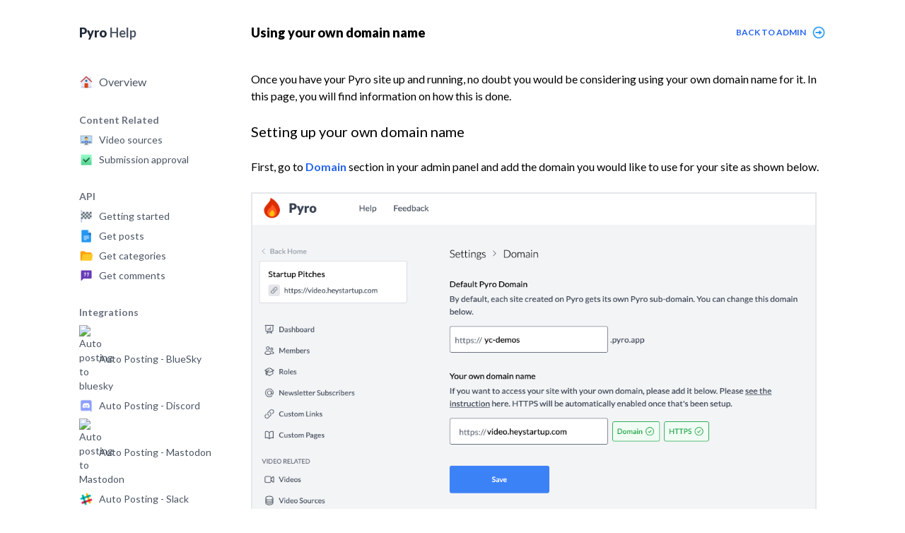

--- FILE ---
content_type: text/html; charset=UTF-8
request_url: https://help.pyro.app/settings/domain
body_size: 10820
content:
<!doctype html>
<html lang="en">
  <head>
    <meta charset="utf-8">
    <meta http-equiv="Content-type" content="text/html; charset=UTF-8" />
    <meta http-equiv="Content-Language" content="en-us" />
    <meta name="viewport" content="width=device-width, initial-scale=1.0">
    <meta name="csrf-token" content="B2J9mHsi7iiD6NUmI6hmQB7FVoxDKtyGR9ySALXs" />
    <meta name="googlebot" content="index, follow" />
    <meta name="robots" content="index, follow" />
    <meta name="subject" content="developers, side projects, designers, programmers, hackers, ycombinator" />
    <link rel="shortcut icon" href="/img/plus-xxl.png" type="image/x-icon" />
      <title>Using your own domain name for your Pyro site - Create your very own HN community</title>
  <meta name="keywords" content="hn+,hackernews,domain,domain name,dns change,community" />
  <meta name="description" content="Using your own domain name for your HN+ community site is easy. Follow the instructions below to set it up." />
    <link href="https://fonts.googleapis.com/css?family=Lato:100,300,400,700,900&display=swap" rel="stylesheet">    
    <link rel="preload" as="style" href="https://help.pyro.app/build/assets/app-C--XUlXI.css" /><link rel="stylesheet" href="https://help.pyro.app/build/assets/app-C--XUlXI.css" />    <script type="text/javascript">
  var config   = {"fonts":["Abril Fatface","Alegreya Sans","Anonymous Pro","Arvo","Baskervville","Bitter","Cabin","Cardo","Chivo","Crete Round","Crimson Text","Droid Sans","Faustina","Inconsolata","Josefin Slab","Karla","Lato","Lexend Deca","Lora","Merriweather","Montserrat","Noto Serif","Nunito","Neuton","Old Standard TT","Open Sans","Oswald","Playfair Display","Poppins","PT Sans","PT Serif","Roboto Condensed","Roboto Slab","Rokkitt","Rubik","Source Serif Pro","Space Mono","Ubuntu","Vollkorn","Verdana","Work Sans","Zilla Slab"],"global":{"appName":"Pyro","appEnv":"production","adminUrl":"https:\/\/admin.pyro.app","adminDomain":"admin.pyro.app","webDomain":"www.pyro.app","webUrl":"https:\/\/www.pyro.app","helpDomain":"help.pyro.app","helpUrl":"https:\/\/help.pyro.app","siteUrl":null,"logoUrl":"https:\/\/img.icons8.com\/color\/96\/null\/fire-element--v1.png","isDomainOkTestString":"isDomainOkYesItIsOk","appEmail":"hello@pyro.app","defaultQueryString":"ZmM4rtgJE8"},"integrations":{"auto-posting":{"label":"Auto Posting","description":"Integrate with other services to automatically push posts from your site.","services":{"bluesky":{"label":"BlueSky","description":"Pyro will automatically push your site\u0027s posts to a BlueSky account.","logo":"https:\/\/upload.wikimedia.org\/wikipedia\/commons\/thumb\/7\/7a\/Bluesky_Logo.svg\/125px-Bluesky_Logo.svg.png"},"discord":{"label":"Discord","description":"Pyro will automatically push your site\u0027s posts to a selected Discord channel.","logo":"https:\/\/img.icons8.com\/color\/96\/null\/discord-new-logo.png"},"mastodon":{"label":"Mastodon","description":"Pyro will automatically push your site\u0027s posts to a selected Mastodon account.","logo":"https:\/\/upload.wikimedia.org\/wikipedia\/commons\/thumb\/4\/48\/Mastodon_Logotype_%28Simple%29.svg\/1907px-Mastodon_Logotype_%28Simple%29.svg.png"},"slack":{"label":"Slack","description":"Pyro will automatically push your site\u0027s posts to a selected Slack channel.","logo":"https:\/\/img.icons8.com\/color\/96\/null\/slack.png"},"teams":{"label":"Microsoft Teams","description":"Pyro will automatically push your site\u0027s posts to a selected MS Teams channel.","logo":"https:\/\/img.icons8.com\/fluency\/96\/microsoft-teams-2019.png"},"telegram":{"label":"Telegram","description":"Pyro will automatically push your site\u0027s posts to a selected Telegram channel.","logo":"https:\/\/img.icons8.com\/color\/96\/telegram-app.png"},"tumblr":{"label":"Tumblr","description":"Pyro will automatically push your site\u0027s posts to a Tumblr account.","logo":"https:\/\/encrypted-tbn0.gstatic.com\/images?q=tbn:ANd9GcTJ_mUYhj_rFBmi4QTZAX89Rg_2tZAB8nXPnw\u0026s"},"twitter":{"label":"X (Twitter)","description":"Pyro will automatically push your site\u0027s posts to a X (Twitter) account.","logo":"https:\/\/freepnglogo.com\/images\/all_img\/1691832581twitter-x-icon-png.png"},"wordpress":{"label":"WordPress","description":"Select your WordPress blog and Pyro will auto-push your site\u0027s posts.","logo":"https:\/\/img.icons8.com\/color\/96\/null\/wordpress.png"}}}},"languages":{"am":"Amharic","ar":"Arabic","az":"Azerbaijani (Latin)","be":"Belarusian","bg":"Bulgarian","bn":"Bengali","ca":"Catalan","cs":"Czech","da":"Danish","de":"German","el":"Greek","en":"English","es":"Spanish","et":"Estonian","eu":"Basque","fa":"Persian","fi":"Finnish","fr":"French","gu":"Gujarati","he":"Hebrew","hi":"Hindi","hr":"Croatian","hu":"Hungarian","hy":"Armenian","is":"Icelandic","it":"Italian","ja":"Japanese","ka":"Georgian","kn":"Kannada","ko":"Korean","ku":"Kurdish (Arabic)","lo":"Lao","lt":"Lithuanian","lv":"Latvian","ml":"Malayalam","mr":"Marathi","ms":"Malay (Latin)","nl":"Dutch","no":"Norwegian","or":"Oriya","pa":"Punjabi","pl":"Polish","pt":"Portuguese","ro":"Romanian","ru":"Russian","sk":"Slovak","sl":"Slovene","sq":"Albanian","sr":"Serbian (Cyrillic)","sv":"Swedish","ta":"Tamil","te":"Telugu","th":"Thai","tl":"Tagalog","tr":"Turkish","uk":"Ukrainian","ur":"Urdu","vi":"Vietnamese","yo":"Yoruba","zh":"Chinese"},"permissions":{"site":{"submit-post":{"label":"Can submit post","enabled":false},"edit-posts":{"label":"Can edit any posts","enabled":false},"delete-posts":{"label":"Can delete any posts","enabled":false},"edit-comments":{"label":"Can edit any comments","enabled":false},"delete-comments":{"label":"Can delete any comments","enabled":false},"submit-comment":{"label":"Can comment on posts","enabled":false}},"admin":{"access":{"label":"Can access admin panel","enabled":false},"dashboard":{"label":"Can view dashboard","enabled":false},"custom-links":{"label":"Can manage custom links","enabled":false},"custom-pages":{"label":"Can manage custom pages","enabled":false},"contents":{"label":"Can manage posts","enabled":false},"comments":{"label":"Can manage comments","enabled":false},"categories":{"label":"Can manage categories","enabled":false},"tags":{"label":"Can manage tags","enabled":false},"sources":{"label":"Can manage content sources","enabled":false},"members":{"label":"Can manage members","enabled":false},"roles":{"label":"Can manage roles","enabled":false},"access-settings":{"label":"Can configure access settings","enabled":false},"analytics-settings":{"label":"Can configure analytics settings","enabled":false},"api-settings":{"label":"Can configure API settings","enabled":false},"content-settings":{"label":"Can configure content settings","enabled":false},"area-settings":{"label":"Can configure common area settings","enabled":false},"design-settings":{"label":"Can configure design settings","enabled":false},"domain-settings":{"label":"Can configure domain settings","enabled":false},"integration-settings":{"label":"Can configure integrations","enabled":false},"member-settings":{"label":"Can configure member settings","enabled":false},"newsletter-settings":{"label":"Can configure newsletter settings","enabled":false},"seo-settings":{"label":"Can configure SEO settings","enabled":false},"profile-settings":{"label":"Can configure profile settings","enabled":false},"translation-settings":{"label":"Can configure translation settings","enabled":false}}},"prices":[{"enabled":true,"name":"Free - $0 \/ month","icon":"https:\/\/img.icons8.com\/office\/80\/000000\/seahorse.png","features":["Use Pyro sub-domain with HTTPS","Up to 2 keywords for video search","Up to 30 members","Find videos from selected platforms","\u003Cbr\/\u003E"],"amount":0,"numMembers":30,"numKeywords":2,"views":"2K","storage":0,"canMonetize":false},{"enabled":true,"name":"Basic - $6 \/ month","icon":"https:\/\/img.icons8.com\/office\/80\/000000\/parrot.png","features":["Bring your own domain","Up to 10 keywords \u0026amp; 100 members","Find videos from all platforms","Allow members to submit videos","\u003Cbr\/\u003E"],"amount":6,"numMembers":100,"numKeywords":10,"views":"5K","storage":1000000000,"canMonetize":false,"priceId":"price_1J2Pc8AZkqFcGRMfYb2eAkFF","paymentLink":"https:\/\/buy.stripe.com\/7sIeXY9hP8TVaHu3cf?client_reference_id="},{"enabled":true,"name":"Standard - $10 \/ month","icon":"https:\/\/img.icons8.com\/office\/80\/000000\/teddy-bear.png","features":["All features in the \u003Cspan class=\u0022font-semibold ml-2\u0022\u003EBasic Plan\u003C\/span\u003E \u003Cimg src=\u0022https:\/\/img.icons8.com\/emoji\/96\/000000\/plus-emoji.png\u0022 class=\u0022w-6 ml-2\u0022 \/\u003E","Up to 20 keywords \u0026amp; 300 members","Submission approval process enabled","Access to basic integrations \u0026 widgets","1GB storage for video uploads"],"amount":10,"numMembers":300,"numKeywords":20,"views":"10K","storage":1000000000,"canMonetize":false,"priceId":"price_1J2Pc8AZkqFcGRMfxspUA3i0","paymentLink":"https:\/\/buy.stripe.com\/28o6rseC9dab7vi004?client_reference_id="},{"enabled":true,"name":"Pro - $20 \/ month","icon":"https:\/\/img.icons8.com\/office\/80\/000000\/kawaii-ice-cream.png","features":["All features in the \u003Cspan class=\u0022font-semibold ml-2\u0022\u003EStandrd Plan\u003C\/span\u003E \u003Cimg src=\u0022https:\/\/img.icons8.com\/emoji\/96\/000000\/plus-emoji.png\u0022 class=\u0022w-6 ml-2\u0022 \/\u003E","Up to 50 keywords \u0026amp; 600 members","Make your site either private or public","Access to all integrations \u0026 widgets","3GB storage for video uploads"],"amount":20,"numMembers":600,"numKeywords":50,"views":"50K","storage":3000000000,"canMonetize":true,"priceId":"price_1J2Pc8AZkqFcGRMfih72MHl8","paymentLink":"https:\/\/buy.stripe.com\/7sIcPQ3Xv4DF8zmbIN?client_reference_id="},{"enabled":true,"name":"Community - $30 \/ month","icon":"https:\/\/img.icons8.com\/office\/80\/000000\/kawaii-taco.png","features":["All features in the \u003Cspan class=\u0022font-semibold ml-2\u0022\u003EPro Plan\u003C\/span\u003E \u003Cimg src=\u0022https:\/\/img.icons8.com\/emoji\/96\/000000\/plus-emoji.png\u0022 class=\u0022w-6 ml-2\u0022 \/\u003E","Up to 100 keywords \u0026amp; 1,000 members","Enable site translations","Enable custom fields","5GB storage for video uploads"],"amount":30,"numMembers":1000,"numKeywords":100,"views":"100K","storage":5000000000,"canMonetize":true,"priceId":"price_1J2Pc8AZkqFcGRMfH9h87ODu","paymentLink":"https:\/\/buy.stripe.com\/fZe4jk65D5HJg1O6ou?client_reference_id="},{"enabled":true,"name":"Creator - $50 \/ month","icon":"https:\/\/img.icons8.com\/office\/80\/000000\/unicorn.png","features":["All features in the \u003Cspan class=\u0022font-semibold ml-2\u0022\u003ECommunity Plan\u003C\/span\u003E \u003Cimg src=\u0022https:\/\/img.icons8.com\/emoji\/96\/000000\/plus-emoji.png\u0022 class=\u0022w-6 ml-2\u0022 \/\u003E","Up to 100 keywords \u0026amp; 3,000 members","Premium support","10GB storage for video uploads","\u003Cbr\/\u003E"],"amount":50,"numKeywords":200,"numMembers":3000,"views":"200K","storage":10000000000,"canMonetize":true,"priceId":"price_1J2Pc8AZkqFcGRMfH9h87ODu","paymentLink":"https:\/\/buy.stripe.com\/bIY8zAdy52vx4j65kr?client_reference_id="}],"themes":{"teddy":{"name":"Teddy","description":"A classic block theme with each article with equal width and height.","enabled":true,"fonts":{"primary":"Baskervville","secondary":"Baskervville","other":"Lato","logo":"Abril Fatface"},"custom-pages":{"areas":["header","footer"]},"custom-links":{"areas":["header","footer"]},"area_settings":{"header":{"bg_color":"#ffffff","link_color":"#000000","left-links":["search","rss","subscribe","contact-us"],"right-links":["login","register"]},"footer":[]},"content_settings":{"bookmarklet_enabled":true,"submission_enabled":true,"rss_enabled":true,"vote_up_enabled":true,"vote_down_enabled":false,"open_link_posts_in_tab":false,"links_in_post_enabled":true,"links_in_post_in_tab":true,"comments_enabled":true,"comments_enabled_for":14,"comment_editor":"standard","tags_enabled":false,"num_tags_per_post":5,"show_tags_in_home":false,"post_edit_enabled":true,"post_edit_enabled_for":12,"post_delete_enabled":true,"post_delete_enabled_for":12,"comment_edit_enabled":true,"comment_edit_enabled_for":6,"comment_delete_enabled":true,"comment_delete_enabled_for":12,"text_editor":"richtext","approval_required":false,"link_suffix":null,"chatgpt_enabled":false,"poll_enabled":true},"design_settings":{"theme":"grido"},"member_settings":{"signature_enabled":false,"profile_image_enabled":false,"notification_comments_on_my_posts":false,"notification_replies_on_my_comments":false,"onboarding_enabled":false,"invite_enabled":false,"default_newsletter_frequency":"weekly"},"monetization_settings":{"paid_contents_enabled":false,"paid_membership_enabled":false,"stripe_api_key":null,"membership_type":"all"},"newsletter_settings":{"newsletter_enabled":true,"service":"tash","external_service_url":null},"page_settings":{"home":{"snippet_length":150,"show_category":false,"show_tags":false,"show_num_comments":false,"title_font":"Lato","title_font_size":"16px","snippet_font":"Lato","snippet_font_size":"14px"},"content":{"title_font":"Lato","title_font_size":"16px","comment_font":"Lato","comment_font_size":"16px"}},"profile_settings":{"contact_method":"email","date_format":"ago","date_language":"en"},"seo_settings":{"home_meta_keywords":null,"home_meta_subject":null,"home_meta_description":null,"home_meta_robots":"index,follow"}},"timeless":{"name":"Timeless","description":"A classic block theme with each article with equal width and height.","enabled":true,"fonts":{"primary":"Baskervville","secondary":"Baskervville","other":"Lato","logo":"Abril Fatface"},"custom-pages":{"areas":["header","left-menu","footer"]},"custom-links":{"areas":["header","nav","footer"]},"access_settings":{"is_private":false,"social_logins":[],"auth_enabled":true},"analytics_settings":{"ga":null},"api_settings":{"api_enabled":false},"area_settings":{"header":{"bg_color":"#ffffff","link_color":"#000000","left-links":["search","rss","subscribe","contact-us"],"right-links":["login","register"]},"menu":{"links":{"standard":["latest","popular"],"categories":[],"customLinks":[],"customPages":[]}},"footer":[]},"content_settings":{"bookmarklet_enabled":true,"submission_enabled":true,"rss_enabled":true,"vote_up_enabled":true,"vote_down_enabled":false,"open_link_posts_in_tab":false,"links_in_post_enabled":true,"links_in_post_in_tab":true,"comments_enabled":true,"comments_enabled_for":14,"comment_editor":"standard","tags_enabled":false,"num_tags_per_post":5,"show_tags_in_home":false,"post_edit_enabled":true,"post_edit_enabled_for":12,"post_delete_enabled":true,"post_delete_enabled_for":12,"comment_edit_enabled":true,"comment_edit_enabled_for":6,"comment_delete_enabled":true,"comment_delete_enabled_for":12,"text_editor":"richtext","approval_required":false,"link_suffix":null,"chatgpt_enabled":false,"poll_enabled":true},"design_settings":{"theme":"timeless","base_font":"Lato"},"member_settings":{"signature_enabled":false,"profile_image_enabled":false,"notification_comments_on_my_posts":false,"notification_replies_on_my_comments":false,"onboarding_enabled":false,"invite_enabled":false,"default_newsletter_frequency":"weekly"},"monetization_settings":{"paid_contents_enabled":false,"paid_membership_enabled":false,"stripe_api_key":null,"membership_type":"all"},"newsletter_settings":{"newsletter_enabled":true,"service":"tash","external_service_url":null},"page_settings":{"home":{"snippet_length":150,"show_category":true,"show_tags":true,"show_num_comments":true,"title_font":"Lato","title_font_size":"16px","snippet_font":"Lato","snippet_font_size":"14px"},"content":{"title_font":"Lato","title_font_size":"16px","comment_font":"Lato","comment_font_size":"16px"}},"profile_settings":{"contact_method":"email","date_format":"ago","date_language":"en"}}},"translation":{"global":{"username":"Username","invalid-username":"Please type a valid username.","email":"Email","invalid-email":"Please type a valid email.","password":"Password","invalid-password":"Please type a valid password.","submit":"Submit","discuss":"discuss","flag":"flag","comment":"comment","comments":"comments","by":"by","edit":"edit","delete":"delete","hide":"hide","unhide":"unhide","favorite":"favorite","unfavorite":"un-favorite","submissions":"submissions","drafts":"drafts","more":"more","tag":"tag","point":"point","points":"points","confirm":"confirm","confirm-your-action":"Please confirm your action","membership-type":"Membership type","free":"Free","paid":"Paid","comment-saved":"Comment saved successfully","ok":"OK","search":"Search","rss":"RSS","contact-us":"Contact us"},"pages:login":{"title":"Log in","forgot-password":"Forgot your password?","create-account":"Create your account","login-first":"Please login first.","login-for-vote":"Please login before voting.","is-private":"This site requires login.","google-login":"Sign in with your Google","github-login":"Sign in with your GitHub","linkedin-login":"Sign in with your LinkedIn","gitlab-login":"Sign in with your GitLab"},"pages:registration":{"title":"Sign up","confirm-password":"Please type your password again","invalid-confirm-password":"This does not match the password above."},"pages:confirm-registration":{"title":"We just sent an email with 6-digit confirmation code. Please copy and paste the code below to complete your registration.","invalid-code":"Please type a valid code."},"pages:to-be-approved":{"text":"Your account is confirmed and is now waiting for approval. You will be notified via email when your account has been approved."},"pages:forgot-password":{"title":"Forgot your password?","body-text":"Please type in your email below and we will send a link to reset your password.","confirm-text":"Please check your inbox. We have sent an email with a link to reset your password."},"pages:reset-password":{"title":"Please type in your new password below.","success-title":"Password updated successfully","success-text":"You can now [[[login-link]]] again.","link-expired":"This link has expired. Please go to [[[forgot-password-link]]] page to receive a new link."},"pages:my-account":{"title":"My Account","change-password":"Change password","newsletter-frequency":"Newsletter frequency","weekly":"Weekly","fortnightly":"Fortnightly","monthly":"Monthly","never":"Never","account-saved":"Account updated successfully"},"pages:onboard":{"title":"Please fill out your profile.","confirm-password":"Please type your password again","invalid-confirm-password":"This does not match the password above."},"pages:home":{"clear":"clear","no-posts":"No posts found.","no-comments":"No comments found."},"pages:content":{"add-comment":"Add your comment","login-to-comment":"Please login before commenting","reply":"Reply","cancel":"Cancel","invalid-comment":"Please type a valid comment","invalid-poll-option":"Please select an option","related-contents":"Related videos"},"pages:post-submission":{"paid-content":"Submit as a paid post","title":"title","title-error":"Please type a valid title.","pin-text":"pin this post to top","url":"url","category":"category","tags":"tags","text":"text","text-error":"Please type either a valid URL or text.","save-draft":"save as a draft","add-poll-options":"Add poll options","poll-options":"Poll options","use-chatgpt":"Use ChatGPT to write your post","waiting-approval":"Thank you for submitting. Your post will be reviewed soon. You will be notified once it\u0027s been approved.","no-permission":"You do not have permission to submit a post."},"pages:profile":{"user":"user","created":"created","karma":"karma","about":"about","signature":"signature","avatar":"avatar","email-text":"Only admins see your email below. To share publicly, add to the \u0027about\u0027 box.","change-password":"change password","notifications":"notification settings","newsletter":"newsletter settings","chatgpt":"chatgpt settings","membership":"paid membership settings","integration":"integration","hidden":"hidden","upvoted-submissions":"upvoted submissions","favorite-submissions":"favorite submissions","private":"private","public":"public","update":"update","success-text":"Profile updated successfully"},"pages:change-password":{"current-password":"current password","new-password":"new password","invalid-current-password":"Please type a valid current password.","invalid-new-password":"Passwords should be between 8 and 72 characters long. Please choose another."},"pages:notifications":{"title":"Notification settings","comment-on-post":"Email me when someone comments on my post","reply-to-comment":"Email me when someone replies to my comment","success-text":"Profile updated successfully"},"pages:invite":{"title":"Invite others by typing emails below, separated by comma or newline","invite":"Invite"},"pages:newsletter":{"title":"Subscribe to our newsletter","frequency":"Frequency","never":"Never","daily":"Daily","weekly":"Weekly","fortnightly":"Fortnightly","monthly":"Monthly","subscribe":"Submit"},"pages:chatgpt":{"title":"Add your OpenAI API key","api-key":"OpenAI API key","save":"Save"},"pages:newsletter-confirm":{"title":"We just sent an email with 6-digit confirmation code. Please copy and paste the code below to confirm your email.","confirm":"confirm","confirm-success":"Email confirmed successfully","invalid-code":"Please type a valid code."},"pages:paid-content":{"select-dates-and-pay":"Once you have selected the dates, please proceed with the payment which will take you to a Stripe payment page.","make-payment":"Make a payment","payment-successful":"Thank you. Payment has been successfully made. Your posts will appear on the dates selected.","content-already-paid":"This post has already been paid. Thank you."},"pages:paid-membership":{"on-paid-membership":"You are currently on the paid membership","cancel-membership":"Cancel my membership","confirm-cancel":"Are you sure you want to cancel your membership?","update-card":"Update my card","view-invoices":"View invoices","resume-membership":"Resume my membership","confirm-resume":"Resume your membership?","on-grace-period":"Your membership is currently on a grace period, which means you have cancelled your plan and your plan is active until the end of its current billing cycle, which ends on"},"areas:header":{"login":"Login","register":"Register","my-account":"My account","logout":"Logout","subscribe":"Subscribe","submit":"+ Submit","newsletter":"Newsletter"},"areas:navigation":{"latest":"Latest","popular":"Popular","categories":"Categories","custom-links":"Links","custom-pages":"Pages"},"areas:footer":{"bookmarklet":"Bookmarklet","contact":"Contact","search":"Search","promoted-post":"Promoted Posts","paid-membership":"Paid Membership","integration-slack":"Slack integration"},"areas:member-onboard":{"title":"Fill out your profile","text":"Congratulations! Your account is now confirmed! Before we get started, please fill out your profile below.","username":"What should we call you? (e.g. username)","about":"Please tell us a little bit about yourself","position":"What is your current job title?","set-profile-image":"Please upload a profile image for yourself","social":"If you have social accounts, please share with the community.","notification":"Finally, select how you would like to be notified of various events.","homepage":"Homepage","twitter":"Twitter handle","linkedin":"LinkedIn URL","success":"Profile saved successfully"},"emails:confirm-registration":{"title":"Hi there. Thank you for creating your account at [[[site-name]]].","body-text":"Your registration confirmation code is as follows. Please type the code below to complete the sign-up process.","footer-text":"You\u0027re receiving this email because your email was used to sign up for an account at [[[site-link]]]. If this is not you, then please let us know by replying to this email."},"emails:reset-password":{"title":"Reset your [[[site-name]]] password.","body-text":"Please click on the below link which will take you to a page where you can reset your password.","reset-password":"RESET MY PASSWORD","footer-text-1":"You\u0027re receiving this email because [[[member-email]]] was used to sign up for an account at [[[site-link]]] and the user of this account requested to reset password because previous one was forgotten.","footer-text-2":"If this is not you, then please reply to this email indicating that you did not request a password reset and we\u0027ll attend to this immediately."},"emails:welcome":{"body-text":"Welcome to [[[site-name]]]. Your account has been approved. If you have any questions, email us at [[[site-email]]].","footer-text":"You\u0027re receiving this email because your email was used to sign up for an account at [[[site-link]]]. If this is not you, then please let us know by replying to this email."},"emails:newsletter":{"greetings":"Hello and welcome to the latest edition of our newsletter.","text":"Please visit us on our website and if you have any questions or issues, please do not hesitate to reach out to us via the contact form available on the site."}},"widgets":{"content":{"label":"Content widgets","description":"Add content widgets to your site.","items":{"popular-tags":{"label":"Popular Tags","description":"Add a list of popular tags to your site\u0027s homepage.","logo":"https:\/\/img.icons8.com\/color\/96\/tags--v1.png"}}},"monetization":{"label":"Monetization widgets","description":"Add extra revenue streams to your community.","items":{"buy-me-coffee":{"label":"Buy Me Coffee","description":"Add a Buy Me Coffee icon to your site.","logo":"https:\/\/www.buymeacoffee.com\/assets\/img\/guidelines\/logo-mark-1.svg"},"ko-fi":{"label":"Buy Me Coffee","description":"Add a Ko-Fi button to your site.","logo":"https:\/\/uploads-ssl.webflow.com\/5c14e387dab576fe667689cf\/5ca5bf1dff3c03fbf7cc9b3c_Kofi_logo_RGB_rounded.png"}}},"chatbots":{"label":"Chatbots","description":"Add popular chatbots to your site, so visitors to your site can chat to you directly.","items":{"crisp":{"label":"Crisp","description":"Add Crisp Chatbot to your site.","logo":"https:\/\/encrypted-tbn0.gstatic.com\/images?q=tbn:ANd9GcRMF005HPVypS8e2uH7TidClJ2_MTd1VZO3tA\u0026s"},"drift":{"label":"Drift","description":"Add Drift Chatbot to your site.","logo":"https:\/\/img.icons8.com\/ios-glyphs\/90\/null\/lightning-bolt.png"},"jivo":{"label":"Jivo","description":"Add Jivo Chatbot to your site.","logo":"https:\/\/encrypted-tbn0.gstatic.com\/images?q=tbn:ANd9GcQ-RuMnRv_KCk4FPuXjSwYZ0k4LPZ4iHE6__g\u0026s"},"hubspot":{"label":"Hubspot","description":"Add Hubspot Chatbot to your site.","logo":"https:\/\/cdn4.iconfinder.com\/data\/icons\/logos-and-brands\/512\/168_Hubspot_logo_logos-512.png"},"tawk":{"label":"Tawk","description":"Add Tawk Chatbot to your site.","logo":"https:\/\/i1.wp.com\/www.tawk.to\/wp-content\/uploads\/2020\/04\/tawk-sitelogo.png"}}},"notification":{"label":"Notifications, announcements \u0026 compliance","description":"Notify users of important messages that you want to send across.","items":{"cookie-consent":{"label":"Cookie Consent Popup","description":"Add a Cookie Consent message to your site for a compliance purpose.","logo":"https:\/\/img.icons8.com\/fluency\/96\/cookie.png"},"header-bar":{"label":"Header bar","description":"Add a header bar to your site to notify users of important messages.","logo":"https:\/\/img.icons8.com\/color\/96\/commercial.png"}}}}};
</script>

  <!-- Google tag (gtag.js) -->
  <script async src="https://www.googletagmanager.com/gtag/js?id=G-JWS5QTMKHF"></script>
  <script>
    window.dataLayer = window.dataLayer || [];
    function gtag(){dataLayer.push(arguments);}
    gtag('js', new Date());

    gtag('config', 'G-JWS5QTMKHF');
  </script>
      </head>
  <body>
      <div class="mt-8 px-12 max-w-full lg:max-w-6xl mx-auto">
    <div class="flex flex-wrap">
      <div class="w-1/5">
        <div class="navigation">
	
	<a href="/" class="flex items-center mb-11">
	  <div class="text-lg inline-block text-gray-800 font-black mr-1">Pyro</div>
	  <div class="text-lg inline-block text-gray-600 font-semibold">Help</div>
	</a>

	<a class="flex items-center space-x-2" href="/">
		<img src="https://img.icons8.com/color/48/null/home.png" class="w-5" alt="Pyro overview"/>
		<div class="text-gray-600">Overview</div>
	</a>

	

	
	<div class="mt-8 text-sm font-semibold text-gray-500">Content Related</div>

	<div class="mt-2 space-y-2 text-sm">
		

		

		<a class="flex items-center space-x-2 text-gray-600" href="/contents/content-source">
			<img src="https://img.icons8.com/color/96/video-conference.png" class="w-5" alt="Content sources for posting on your Pyro site" />
			<div class="">Video sources</div>
		</a>

		<a class="flex items-center space-x-2 text-gray-600" href="/contents/approval">
			<img src="https://img.icons8.com/fluency/96/checked-2.png" class="w-5" alt="Approving video submissions on your Pyro site" />
			<div class="">Submission approval</div>
		</a>
	</div>

	<div class="mt-8 text-sm font-semibold text-gray-500">API</div>

	<div class="mt-2 space-y-2 text-sm">
		<a class="flex items-center space-x-2 text-gray-600" href="/api/get-started">
			<img src="https://img.icons8.com/color/96/null/finish-flag.png" class="w-5" alt="Getting started with API for your Pyro site" />
			<div class="">Getting started</div>
		</a>

		<a class="flex items-center space-x-2 text-gray-600" href="/api/get-contents">
			<img src="https://img.icons8.com/color/96/null/google-docs--v1.png" class="w-5" alt="Getting posts via API for your Pyro site" />
			<div class="">Get posts</div>
		</a>

		<a class="flex items-center space-x-2 text-gray-600" href="/api/get-categories">
			<img src="https://img.icons8.com/color/96/null/opened-folder.png" class="w-5" alt="Getting categories via API for your Pyro site" />
			<div class="">Get categories</div>
		</a>

		<a class="flex items-center space-x-2 text-gray-600" href="/api/get-comments">
			<img src="https://img.icons8.com/color/96/quote--v1.png" class="w-5" alt="Getting comments via API for your Pyro site" />
			<div class="">Get comments</div>
		</a>
	</div>

	

	





	

	


	<div class="mt-8 text-sm font-semibold text-gray-500">Integrations</div>

	<div class="mt-2 space-y-2 text-sm">

		<a class="flex items-center space-x-2 text-gray-600" href="/integrations/bluesky">
			<img src="https://upload.wikimedia.org/wikipedia/commons/thumb/7/7a/Bluesky_Logo.svg/125px-Bluesky_Logo.svg.png" class="w-5" alt="Auto posting to bluesky" />
			<div class="">Auto Posting - BlueSky</div>
		</a>

		<a class="flex items-center space-x-2 text-gray-600" href="/integrations/discord">
			<img src="https://img.icons8.com/color/96/null/discord-new-logo.png" class="w-5" alt="Auto posting to Discord" />
			<div class="">Auto Posting - Discord</div>
		</a>

		<a class="flex items-center space-x-2 text-gray-600" href="/integrations/mastodon">
			<img src="https://upload.wikimedia.org/wikipedia/commons/thumb/4/48/Mastodon_Logotype_%28Simple%29.svg/1907px-Mastodon_Logotype_%28Simple%29.svg.png" class="w-5" alt="Auto posting to Mastodon" />
			<div class="">Auto Posting - Mastodon</div>
		</a>
		
		<a class="flex items-center space-x-2 text-gray-600" href="/integrations/slack">
			<img src="https://img.icons8.com/color/96/null/slack.png" class="w-5" alt="Auto posting to Slack" />
			<div class="">Auto Posting - Slack</div>
		</a>

		<a class="flex items-center space-x-2 text-gray-600" href="/integrations/telegram">
			<img src="https://img.icons8.com/color/96/telegram-app.png" class="w-5" alt="Auto posting to Telegram" />
			<div class="">Auto Posting - Telegram</div>
		</a>

		<a class="flex items-center space-x-2 text-gray-600" href="/integrations/twitter">
			<img src="https://freepnglogo.com/images/all_img/1691832581twitter-x-icon-png.png" class="w-5" alt="Auto posting to X (Twitter)" />
			<div class="">Auto Posting - X (Twitter)</div>
		</a>

		<a class="flex items-center space-x-2 text-gray-600" href="/integrations/teams">
			<img src="https://img.icons8.com/fluency/96/microsoft-teams-2019.png" class="w-5" alt="Auto posting to Teams" />
			<div class="">Auto Posting - Teams</div>
		</a>

		<a class="flex items-center space-x-2 text-gray-600" href="/integrations/wordpress">
			<img src="https://img.icons8.com/fluency/96/wordpress.png" class="w-5" alt="Auto posting to WordPress" />
			<div class="">Auto Posting - WordPress</div>
		</a>
	</div>

	

	



	<div class="mt-8 text-sm font-semibold text-gray-500">Site Settings</div>
	
	<div class="mt-2 space-y-2 text-sm">
		<a class="flex items-center space-x-2 text-gray-600" href="/settings/analytics">
			<img src="https://img.icons8.com/color/48/null/combo-chart.png" class="w-5" alt="Pyro Adding analytics to your site" />
			<div class="">Analytics</div>
		</a>

		

		<a class="flex items-center space-x-2 text-blue-600" href="/settings/domain">
			<img src="https://img.icons8.com/fluency/96/domain.png" class="w-5" alt="Pyro - Use your own domain for your site" />
			<div class="">Domain</div>
		</a>

		

		

		

		

		
		
		
	</div>

	<div class="mt-8 text-sm font-semibold text-gray-500">Widgets</div>

	<div class="mt-2 space-y-2 text-sm">
		<a class="flex items-center space-x-2 text-gray-600" href="/widgets/overview">
			<img src="https://img.icons8.com/color/96/programming--v1.png" alt="Adding widgets to your site" class="w-5" />
			<div class="">Overview</div>
		</a>

		<a class="flex items-center space-x-2 text-gray-600" href="/widgets/buymecoffee">
			<img src="https://encrypted-tbn0.gstatic.com/images?q=tbn:ANd9GcQ0lRCVN_-8MzsfcrmYYFz3IY3G_HJz5u1dkQ&s" alt="Adding Buy Me Coffee widget to your site" class="w-5" />
			<div class="">Buy-me-coffee</div>
		</a>

		<a class="flex items-center space-x-2 text-gray-600" href="/widgets/kofi">
			<img src="https://cdn.prod.website-files.com/5c14e387dab576fe667689cf/670f5a01229bf8a18f97a3c1_favion.png" alt="Adding Ko-fi widgets to your site" class="w-5" />
			<div class="">Ko-Fi</div>
		</a>

		<a class="flex items-center space-x-2 text-gray-600" href="/widgets/drift">
			<img src="https://img.icons8.com/ios-glyphs/90/null/lightning-bolt.png" alt="Adding Drift chatbot widget to your site" class="w-5" />
			<div class="">Drift</div>
		</a>

		<a class="flex items-center space-x-2 text-gray-600" href="/widgets/jivo">
			<img src="https://encrypted-tbn0.gstatic.com/images?q=tbn:ANd9GcQ-RuMnRv_KCk4FPuXjSwYZ0k4LPZ4iHE6__g&amp;s" alt="Adding jivo chatbot widget to your site" class="w-5" />
			<div class="">Jivo</div>
		</a>

		<a class="flex items-center space-x-2 text-gray-600" href="/widgets/hubspot">
			<img src="https://cdn4.iconfinder.com/data/icons/logos-and-brands/512/168_Hubspot_logo_logos-512.png" alt="Adding HubSpot chatbot widget to your site" class="w-5" />
			<div class="">HubSpot</div>
		</a>

		<a class="flex items-center space-x-2 text-gray-600" href="/widgets/tawk">
			<img src="https://i1.wp.com/www.tawk.to/wp-content/uploads/2020/04/tawk-sitelogo.png" alt="Adding tawk chatbot widget to your site" class="w-5" />
			<div class="">Tawk.to</div>
		</a>
	</div>

	<br/><br/><br/>
</div>

      </div>

      <div class="w-4/5">
        <div class="pl-8">

          <div class="flex items-center justify-between">
            <h1 class="text-lg font-black">Using your own domain name</h1>
            <a href="https://admin.pyro.app" class="text-blue-600 hover:text-blue-800 text-xs font-semibold uppercase flex items-center">
              Back to Admin

              <img src="https://img.icons8.com/color/48/null/circled-right-2.png" class="ml-2 w-5" alt="back to Pyro home" />
            </a>
          </div>

          <div class="mt-10">
            Once you have your Pyro site up and running, no doubt you would be considering using your own domain name for it. In this page, you will find information on how this is done. 

            
          </div>

          

          <div class="mt-6 text-xl">
            Setting up your own domain name
          </div>

          <div class="mt-6">
            First, go to <span class="text-blue-600 font-semibold">Domain</span> section in your admin panel and add the domain you would like to use for your site as shown below.
          </div>

          <div class="mt-6">
            <a href="/img/help/domain1.png" class="image-link" target="_blank">
              <img src="/img/help/domain1.png" style="width:800px;" class="border-2" alt="Pyro - Add your domain name" />
            </a>
          </div>

          <div class="mt-6">
            Initially, since you may not have made the necessary DNS changes, you will not see the green checkboxes shown in the image above. That's ok. The instruction is provided below.
          </div>

          <div class="mt-6 text-xl">
            Making a DNS change to your domai name
          </div>

          <div class="mt-6">
            Next, you will need to go to your domain registrar's DNS control panel and add a <span class="text-blue-600 font-semibold">CNAME</span> which allows your domain to point to your Pyro site. In this example, we are using CloudFlare as our domain registrar, but it can be any including GoDaddy, NameCheap, NameSilo, Porkbun etc.
          </div>

          <div class="mt-6">
            As shown in the image below, we add the domain that you want to use in the <span class="text-blue-600 font-semibold">Name</span> field. Note that other registrars may call this differently (e.g. host, source etc). Note that here, we are using <span class="text-blue-600 font-semibold">parkings.co</span>, which is the root domain. If I wanted to use <span class="text-blue-600 font-semibold">www.parkings.co</span>, then I would need to add <span class="text-blue-600 font-semibold">www</span> into the name field. The target field should be <span class="text-blue-600 font-semibold">redirect.pyro.app</span>.
          </div>

          <div class="mt-6">
            <a href="/img/help/domain2.png" class="image-link" target="_blank">
              <img src="/img/help/domain2.png" style="width:800px;" class="border-2" alt="Pyro - Making a DNS change to your domain name" />
            </a>
          </div>

          <div class="mt-6">
            That should be it. The above change usually takes several hours and Pyro will check continuously in the background to make sure that your domain is pointing correctly to your site.
          </div>

          <div class="mt-6 text-xl">
            Frequently Asked Questions
          </div>

          <div class="mt-6 font-semibold">
            What about HTTPS?
          </div>

          <div class="mt-2">
            Pyro always uses HTTPS whether you are using your domain or not. Once your domain is pointing to your site correctly, HTTPS will be automatically enabled.
          </div>

          <div class="mt-6 font-semibold">
            What if I want both www and the root domain to point to my site?
          </div>

          <div class="mt-2">
            Our recommendation is that you use <span class="font-semibold text-blue-600">www</span> as your domain name prefix. However, if you also wish to use the root domain to point to your site, we highly encourage you to add a redirect condition at your domain registrar's DNS level, so that the traffic to your root domain is redirected to www and then forwarded to your site. This is ideal for your site's SEO since you want the same consistent URL to be recognized by the search engines.
          </div>

          <div class="mt-16 pt-16 border-t border-gray-300">
            <div class="flex items-center text-sm">
	<img src="https://img.icons8.com/color/48/null/questions.png" class="mr-2 w-8" />
	<div class="text-gray-800 mr-2">
		Got questions?
	</div>

	<a href="#" class="block text-blue-600 hover:underline contact-us-link">
		Get in touch with us
	</a>
</div>
<br/><br/><br/><br/>          </div>
        </div>
      </div>
    </div>
  </div>

    <div id="contact-us-app"></div>
    <link rel="modulepreload" href="https://help.pyro.app/build/assets/app-Cmy5QCw3.js" /><link rel="modulepreload" href="https://help.pyro.app/build/assets/VueFinalModal.esm-CRlQVDO5.js" /><script type="module" src="https://help.pyro.app/build/assets/app-Cmy5QCw3.js"></script>  <script defer src="https://static.cloudflareinsights.com/beacon.min.js/vcd15cbe7772f49c399c6a5babf22c1241717689176015" integrity="sha512-ZpsOmlRQV6y907TI0dKBHq9Md29nnaEIPlkf84rnaERnq6zvWvPUqr2ft8M1aS28oN72PdrCzSjY4U6VaAw1EQ==" data-cf-beacon='{"version":"2024.11.0","token":"8c0672bed7dd477e9535d2c875b29dac","r":1,"server_timing":{"name":{"cfCacheStatus":true,"cfEdge":true,"cfExtPri":true,"cfL4":true,"cfOrigin":true,"cfSpeedBrain":true},"location_startswith":null}}' crossorigin="anonymous"></script>
</body>
</html>


--- FILE ---
content_type: text/javascript; charset=utf-8
request_url: https://help.pyro.app/build/assets/app-Cmy5QCw3.js
body_size: 1144
content:
import{_ as C,S as k,C as w,l as E,i as M,r as c,o as l,c as B,f as x,b as o,d as m,a as d,F as f,t as h,h as g,v,e as y,x as V,y as N,z as U}from"./VueFinalModal.esm-CRlQVDO5.js";const O={components:{SubmitButton:k,CloseModalIcon:w},data(){return{config:window.config,loading:!1,showModal:!1,message:null,messageError:null,email:null,emailError:null,sent:!1}},methods:{beforeOpen(t){let s=t.ref.params.value;this.message=s.message!=null?s.message:null,this.email=null,this.sent=!1},opened(){this.$refs.message.focus()},close(){this.$vfm.hide("contact-us-modal")},async submit(){let t=!0;this.messageError=null,this.emailError=null,(this.message==null||this.message.length==0)&&(this.messageError="Please type a valid feedback message.",t=!1),(this.email==null||!E(this.email))&&(this.emailError="Please type a valid email.",t=!1),t&&(this.loading=!0,await M("/feedback",{email:this.email,message:this.message}),this.message=null,this.loading=!1,this.sent=!0)}}},P={class:"",style:{width:"500px"}},S={class:"modal-header"},F={class:"title-box"},I=o("div",{class:"modal-title"},"We'd love to hear from you!",-1),W={class:"modal-body"},D=o("div",{class:""}," Thank you. We will respond as soon as we can. ",-1),T={class:"mt-4"},A={class:""},z={class:"mt-4"},H={key:0,class:"text-red-600 mt-1 text-sm"},L={class:"mt-4"},j=["disabled"],q={key:0,class:"input-error"},G={class:"mt-4"};function J(t,s,a,r,e,n){const u=c("CloseModalIcon"),_=c("SubmitButton"),b=c("vue-final-modal");return l(),B(b,{modelValue:e.showModal,"onUpdate:modelValue":s[2]||(s[2]=i=>e.showModal=i),name:"contact-us-modal",classes:"modal-container","content-class":"modal-content",onBeforeOpen:n.beforeOpen,onOpened:n.opened},{default:x(()=>[o("div",P,[o("div",S,[o("div",F,[I,m(u,{modalName:"contact-us-modal"})])]),o("div",W,[e.sent?(l(),d(f,{key:0},[D,o("div",T,[m(_,{onClick:n.close,loading:e.loading,label:"Close",isFullWidth:!0},null,8,["onClick","loading"])])],64)):(l(),d(f,{key:1},[o("div",A," How are you finding "+h(e.config.global.appName)+"? Is there anything we can do to help you more? Please let us know if there is anything we can do to improve. ",1),o("div",z,[g(o("textarea",{"onUpdate:modelValue":s[0]||(s[0]=i=>e.message=i),ref:"message",class:"input-standard h-32",placeholder:"Type your message here"},null,512),[[v,e.message]]),e.messageError!==null?(l(),d("div",H,h(e.messageError),1)):y("",!0)]),o("div",L,[g(o("input",{type:"email","onUpdate:modelValue":s[1]||(s[1]=i=>e.email=i),ref:"email",class:"input-standard",disabled:e.loading,placeholder:"Email"},null,8,j),[[v,e.email]]),e.emailError!==null?(l(),d("div",q,h(e.emailError),1)):y("",!0)]),o("div",G,[m(_,{onClick:n.submit,loading:e.loading,label:"Submit",isFullWidth:!0},null,8,["onClick","loading"])])],64))])])]),_:1},8,["modelValue","onBeforeOpen","onOpened"])}const K=C(O,[["render",J]]),Q={components:{ContactUsModal:K},mounted(){let t=this;for(var s=document.getElementsByClassName("contact-us-link"),a=0;a<s.length;a++)s[a].addEventListener("click",function(r){r.preventDefault(),t.showContactUsModal()},!1)},methods:{showContactUsModal(){this.$vfm.show("contact-us-modal")}}},R={class:""};function X(t,s,a,r,e,n){const u=c("ContactUsModal");return l(),d("div",R,[m(u)])}const Y=C(Q,[["render",X]]),p=V(Y),Z=U();p.config.globalProperties.eventBus=Z;p.use(N({key:"$vfm",componentName:"VueFinalModal",dynamicContainerName:"ModalsContainer"}));p.mount("#contact-us-app");


--- FILE ---
content_type: text/javascript; charset=utf-8
request_url: https://help.pyro.app/build/assets/VueFinalModal.esm-CRlQVDO5.js
body_size: 46813
content:
/**
* @vue/shared v3.4.21
* (c) 2018-present Yuxi (Evan) You and Vue contributors
* @license MIT
**/function wr(e,t){const n=new Set(e.split(","));return t?r=>n.has(r.toLowerCase()):r=>n.has(r)}const te={},Dt=[],Se=()=>{},Fl=()=>!1,An=e=>e.charCodeAt(0)===111&&e.charCodeAt(1)===110&&(e.charCodeAt(2)>122||e.charCodeAt(2)<97),xs=e=>e.startsWith("onUpdate:"),le=Object.assign,Ss=(e,t)=>{const n=e.indexOf(t);n>-1&&e.splice(n,1)},kl=Object.prototype.hasOwnProperty,Q=(e,t)=>kl.call(e,t),D=Array.isArray,Ht=e=>tn(e)==="[object Map]",Nt=e=>tn(e)==="[object Set]",Xs=e=>tn(e)==="[object Date]",Bl=e=>tn(e)==="[object RegExp]",$=e=>typeof e=="function",ae=e=>typeof e=="string",gt=e=>typeof e=="symbol",re=e=>e!==null&&typeof e=="object",As=e=>(re(e)||$(e))&&$(e.then)&&$(e.catch),Xi=Object.prototype.toString,tn=e=>Xi.call(e),Vl=e=>tn(e).slice(8,-1),Zi=e=>tn(e)==="[object Object]",Os=e=>ae(e)&&e!=="NaN"&&e[0]!=="-"&&""+parseInt(e,10)===e,jt=wr(",key,ref,ref_for,ref_key,onVnodeBeforeMount,onVnodeMounted,onVnodeBeforeUpdate,onVnodeUpdated,onVnodeBeforeUnmount,onVnodeUnmounted"),Cr=e=>{const t=Object.create(null);return n=>t[n]||(t[n]=e(n))},Dl=/-(\w)/g,Oe=Cr(e=>e.replace(Dl,(t,n)=>n?n.toUpperCase():"")),Hl=/\B([A-Z])/g,Ne=Cr(e=>e.replace(Hl,"-$1").toLowerCase()),Tr=Cr(e=>e.charAt(0).toUpperCase()+e.slice(1)),Zn=Cr(e=>e?`on${Tr(e)}`:""),ze=(e,t)=>!Object.is(e,t),Ut=(e,t)=>{for(let n=0;n<e.length;n++)e[n](t)},or=(e,t,n)=>{Object.defineProperty(e,t,{configurable:!0,enumerable:!1,value:n})},vn=e=>{const t=parseFloat(e);return isNaN(t)?e:t},lr=e=>{const t=ae(e)?Number(e):NaN;return isNaN(t)?e:t};let Zs;const Qi=()=>Zs||(Zs=typeof globalThis<"u"?globalThis:typeof self<"u"?self:typeof window<"u"?window:typeof global<"u"?global:{}),jl="Infinity,undefined,NaN,isFinite,isNaN,parseFloat,parseInt,decodeURI,decodeURIComponent,encodeURI,encodeURIComponent,Math,Number,Date,Array,Object,Boolean,String,RegExp,Map,Set,JSON,Intl,BigInt,console,Error",Ul=wr(jl);function xr(e){if(D(e)){const t={};for(let n=0;n<e.length;n++){const r=e[n],s=ae(r)?Wl(r):xr(r);if(s)for(const i in s)t[i]=s[i]}return t}else if(ae(e)||re(e))return e}const Kl=/;(?![^(]*\))/g,zl=/:([^]+)/,$l=/\/\*[^]*?\*\//g;function Wl(e){const t={};return e.replace($l,"").split(Kl).forEach(n=>{if(n){const r=n.split(zl);r.length>1&&(t[r[0].trim()]=r[1].trim())}}),t}function On(e){let t="";if(ae(e))t=e;else if(D(e))for(let n=0;n<e.length;n++){const r=On(e[n]);r&&(t+=r+" ")}else if(re(e))for(const n in e)e[n]&&(t+=n+" ");return t.trim()}function bc(e){if(!e)return null;let{class:t,style:n}=e;return t&&!ae(t)&&(e.class=On(t)),n&&(e.style=xr(n)),e}const ql="itemscope,allowfullscreen,formnovalidate,ismap,nomodule,novalidate,readonly",Gl=wr(ql);function eo(e){return!!e||e===""}function Yl(e,t){if(e.length!==t.length)return!1;let n=!0;for(let r=0;n&&r<e.length;r++)n=mt(e[r],t[r]);return n}function mt(e,t){if(e===t)return!0;let n=Xs(e),r=Xs(t);if(n||r)return n&&r?e.getTime()===t.getTime():!1;if(n=gt(e),r=gt(t),n||r)return e===t;if(n=D(e),r=D(t),n||r)return n&&r?Yl(e,t):!1;if(n=re(e),r=re(t),n||r){if(!n||!r)return!1;const s=Object.keys(e).length,i=Object.keys(t).length;if(s!==i)return!1;for(const o in e){const l=e.hasOwnProperty(o),a=t.hasOwnProperty(o);if(l&&!a||!l&&a||!mt(e[o],t[o]))return!1}}return String(e)===String(t)}function Sr(e,t){return e.findIndex(n=>mt(n,t))}const Jl=e=>ae(e)?e:e==null?"":D(e)||re(e)&&(e.toString===Xi||!$(e.toString))?JSON.stringify(e,to,2):String(e),to=(e,t)=>t&&t.__v_isRef?to(e,t.value):Ht(t)?{[`Map(${t.size})`]:[...t.entries()].reduce((n,[r,s],i)=>(n[Ur(r,i)+" =>"]=s,n),{})}:Nt(t)?{[`Set(${t.size})`]:[...t.values()].map(n=>Ur(n))}:gt(t)?Ur(t):re(t)&&!D(t)&&!Zi(t)?String(t):t,Ur=(e,t="")=>{var n;return gt(e)?`Symbol(${(n=e.description)!=null?n:t})`:e};/**
* @vue/reactivity v3.4.21
* (c) 2018-present Yuxi (Evan) You and Vue contributors
* @license MIT
**/let Re;class no{constructor(t=!1){this.detached=t,this._active=!0,this.effects=[],this.cleanups=[],this.parent=Re,!t&&Re&&(this.index=(Re.scopes||(Re.scopes=[])).push(this)-1)}get active(){return this._active}run(t){if(this._active){const n=Re;try{return Re=this,t()}finally{Re=n}}}on(){Re=this}off(){Re=this.parent}stop(t){if(this._active){let n,r;for(n=0,r=this.effects.length;n<r;n++)this.effects[n].stop();for(n=0,r=this.cleanups.length;n<r;n++)this.cleanups[n]();if(this.scopes)for(n=0,r=this.scopes.length;n<r;n++)this.scopes[n].stop(!0);if(!this.detached&&this.parent&&!t){const s=this.parent.scopes.pop();s&&s!==this&&(this.parent.scopes[this.index]=s,s.index=this.index)}this.parent=void 0,this._active=!1}}}function _c(e){return new no(e)}function ro(e,t=Re){t&&t.active&&t.effects.push(e)}function Xl(){return Re}function Ec(e){Re&&Re.cleanups.push(e)}let St;class yn{constructor(t,n,r,s){this.fn=t,this.trigger=n,this.scheduler=r,this.active=!0,this.deps=[],this._dirtyLevel=4,this._trackId=0,this._runnings=0,this._shouldSchedule=!1,this._depsLength=0,ro(this,s)}get dirty(){if(this._dirtyLevel===2||this._dirtyLevel===3){this._dirtyLevel=1,It();for(let t=0;t<this._depsLength;t++){const n=this.deps[t];if(n.computed&&(Zl(n.computed),this._dirtyLevel>=4))break}this._dirtyLevel===1&&(this._dirtyLevel=0),Ft()}return this._dirtyLevel>=4}set dirty(t){this._dirtyLevel=t?4:0}run(){if(this._dirtyLevel=0,!this.active)return this.fn();let t=ht,n=St;try{return ht=!0,St=this,this._runnings++,Qs(this),this.fn()}finally{ei(this),this._runnings--,St=n,ht=t}}stop(){var t;this.active&&(Qs(this),ei(this),(t=this.onStop)==null||t.call(this),this.active=!1)}}function Zl(e){return e.value}function Qs(e){e._trackId++,e._depsLength=0}function ei(e){if(e.deps.length>e._depsLength){for(let t=e._depsLength;t<e.deps.length;t++)so(e.deps[t],e);e.deps.length=e._depsLength}}function so(e,t){const n=e.get(t);n!==void 0&&t._trackId!==n&&(e.delete(t),e.size===0&&e.cleanup())}function wc(e,t){e.effect instanceof yn&&(e=e.effect.fn);const n=new yn(e,Se,()=>{n.dirty&&n.run()});t&&(le(n,t),t.scope&&ro(n,t.scope)),(!t||!t.lazy)&&n.run();const r=n.run.bind(n);return r.effect=n,r}function Cc(e){e.effect.stop()}let ht=!0,es=0;const io=[];function It(){io.push(ht),ht=!1}function Ft(){const e=io.pop();ht=e===void 0?!0:e}function Ms(){es++}function Ls(){for(es--;!es&&ts.length;)ts.shift()()}function oo(e,t,n){if(t.get(e)!==e._trackId){t.set(e,e._trackId);const r=e.deps[e._depsLength];r!==t?(r&&so(r,e),e.deps[e._depsLength++]=t):e._depsLength++}}const ts=[];function lo(e,t,n){Ms();for(const r of e.keys()){let s;r._dirtyLevel<t&&(s??(s=e.get(r)===r._trackId))&&(r._shouldSchedule||(r._shouldSchedule=r._dirtyLevel===0),r._dirtyLevel=t),r._shouldSchedule&&(s??(s=e.get(r)===r._trackId))&&(r.trigger(),(!r._runnings||r.allowRecurse)&&r._dirtyLevel!==2&&(r._shouldSchedule=!1,r.scheduler&&ts.push(r.scheduler)))}Ls()}const ao=(e,t)=>{const n=new Map;return n.cleanup=e,n.computed=t,n},ar=new WeakMap,At=Symbol(""),ns=Symbol("");function Me(e,t,n){if(ht&&St){let r=ar.get(e);r||ar.set(e,r=new Map);let s=r.get(n);s||r.set(n,s=ao(()=>r.delete(n))),oo(St,s)}}function Qe(e,t,n,r,s,i){const o=ar.get(e);if(!o)return;let l=[];if(t==="clear")l=[...o.values()];else if(n==="length"&&D(e)){const a=Number(r);o.forEach((u,h)=>{(h==="length"||!gt(h)&&h>=a)&&l.push(u)})}else switch(n!==void 0&&l.push(o.get(n)),t){case"add":D(e)?Os(n)&&l.push(o.get("length")):(l.push(o.get(At)),Ht(e)&&l.push(o.get(ns)));break;case"delete":D(e)||(l.push(o.get(At)),Ht(e)&&l.push(o.get(ns)));break;case"set":Ht(e)&&l.push(o.get(At));break}Ms();for(const a of l)a&&lo(a,4);Ls()}function Ql(e,t){var n;return(n=ar.get(e))==null?void 0:n.get(t)}const ea=wr("__proto__,__v_isRef,__isVue"),fo=new Set(Object.getOwnPropertyNames(Symbol).filter(e=>e!=="arguments"&&e!=="caller").map(e=>Symbol[e]).filter(gt)),ti=ta();function ta(){const e={};return["includes","indexOf","lastIndexOf"].forEach(t=>{e[t]=function(...n){const r=Z(this);for(let i=0,o=this.length;i<o;i++)Me(r,"get",i+"");const s=r[t](...n);return s===-1||s===!1?r[t](...n.map(Z)):s}}),["push","pop","shift","unshift","splice"].forEach(t=>{e[t]=function(...n){It(),Ms();const r=Z(this)[t].apply(this,n);return Ls(),Ft(),r}}),e}function na(e){const t=Z(this);return Me(t,"has",e),t.hasOwnProperty(e)}class uo{constructor(t=!1,n=!1){this._isReadonly=t,this._isShallow=n}get(t,n,r){const s=this._isReadonly,i=this._isShallow;if(n==="__v_isReactive")return!s;if(n==="__v_isReadonly")return s;if(n==="__v_isShallow")return i;if(n==="__v_raw")return r===(s?i?vo:mo:i?go:po).get(t)||Object.getPrototypeOf(t)===Object.getPrototypeOf(r)?t:void 0;const o=D(t);if(!s){if(o&&Q(ti,n))return Reflect.get(ti,n,r);if(n==="hasOwnProperty")return na}const l=Reflect.get(t,n,r);return(gt(n)?fo.has(n):ea(n))||(s||Me(t,"get",n),i)?l:Ee(l)?o&&Os(n)?l:l.value:re(l)?s?yo(l):Mr(l):l}}class co extends uo{constructor(t=!1){super(!1,t)}set(t,n,r,s){let i=t[n];if(!this._isShallow){const a=Jt(i);if(!fr(r)&&!Jt(r)&&(i=Z(i),r=Z(r)),!D(t)&&Ee(i)&&!Ee(r))return a?!1:(i.value=r,!0)}const o=D(t)&&Os(n)?Number(n)<t.length:Q(t,n),l=Reflect.set(t,n,r,s);return t===Z(s)&&(o?ze(r,i)&&Qe(t,"set",n,r):Qe(t,"add",n,r)),l}deleteProperty(t,n){const r=Q(t,n);t[n];const s=Reflect.deleteProperty(t,n);return s&&r&&Qe(t,"delete",n,void 0),s}has(t,n){const r=Reflect.has(t,n);return(!gt(n)||!fo.has(n))&&Me(t,"has",n),r}ownKeys(t){return Me(t,"iterate",D(t)?"length":At),Reflect.ownKeys(t)}}class ho extends uo{constructor(t=!1){super(!0,t)}set(t,n){return!0}deleteProperty(t,n){return!0}}const ra=new co,sa=new ho,ia=new co(!0),oa=new ho(!0),Rs=e=>e,Ar=e=>Reflect.getPrototypeOf(e);function kn(e,t,n=!1,r=!1){e=e.__v_raw;const s=Z(e),i=Z(t);n||(ze(t,i)&&Me(s,"get",t),Me(s,"get",i));const{has:o}=Ar(s),l=r?Rs:n?Ps:bn;if(o.call(s,t))return l(e.get(t));if(o.call(s,i))return l(e.get(i));e!==s&&e.get(t)}function Bn(e,t=!1){const n=this.__v_raw,r=Z(n),s=Z(e);return t||(ze(e,s)&&Me(r,"has",e),Me(r,"has",s)),e===s?n.has(e):n.has(e)||n.has(s)}function Vn(e,t=!1){return e=e.__v_raw,!t&&Me(Z(e),"iterate",At),Reflect.get(e,"size",e)}function ni(e){e=Z(e);const t=Z(this);return Ar(t).has.call(t,e)||(t.add(e),Qe(t,"add",e,e)),this}function ri(e,t){t=Z(t);const n=Z(this),{has:r,get:s}=Ar(n);let i=r.call(n,e);i||(e=Z(e),i=r.call(n,e));const o=s.call(n,e);return n.set(e,t),i?ze(t,o)&&Qe(n,"set",e,t):Qe(n,"add",e,t),this}function si(e){const t=Z(this),{has:n,get:r}=Ar(t);let s=n.call(t,e);s||(e=Z(e),s=n.call(t,e)),r&&r.call(t,e);const i=t.delete(e);return s&&Qe(t,"delete",e,void 0),i}function ii(){const e=Z(this),t=e.size!==0,n=e.clear();return t&&Qe(e,"clear",void 0,void 0),n}function Dn(e,t){return function(r,s){const i=this,o=i.__v_raw,l=Z(o),a=t?Rs:e?Ps:bn;return!e&&Me(l,"iterate",At),o.forEach((u,h)=>r.call(s,a(u),a(h),i))}}function Hn(e,t,n){return function(...r){const s=this.__v_raw,i=Z(s),o=Ht(i),l=e==="entries"||e===Symbol.iterator&&o,a=e==="keys"&&o,u=s[e](...r),h=n?Rs:t?Ps:bn;return!t&&Me(i,"iterate",a?ns:At),{next(){const{value:d,done:m}=u.next();return m?{value:d,done:m}:{value:l?[h(d[0]),h(d[1])]:h(d),done:m}},[Symbol.iterator](){return this}}}}function st(e){return function(...t){return e==="delete"?!1:e==="clear"?void 0:this}}function la(){const e={get(i){return kn(this,i)},get size(){return Vn(this)},has:Bn,add:ni,set:ri,delete:si,clear:ii,forEach:Dn(!1,!1)},t={get(i){return kn(this,i,!1,!0)},get size(){return Vn(this)},has:Bn,add:ni,set:ri,delete:si,clear:ii,forEach:Dn(!1,!0)},n={get(i){return kn(this,i,!0)},get size(){return Vn(this,!0)},has(i){return Bn.call(this,i,!0)},add:st("add"),set:st("set"),delete:st("delete"),clear:st("clear"),forEach:Dn(!0,!1)},r={get(i){return kn(this,i,!0,!0)},get size(){return Vn(this,!0)},has(i){return Bn.call(this,i,!0)},add:st("add"),set:st("set"),delete:st("delete"),clear:st("clear"),forEach:Dn(!0,!0)};return["keys","values","entries",Symbol.iterator].forEach(i=>{e[i]=Hn(i,!1,!1),n[i]=Hn(i,!0,!1),t[i]=Hn(i,!1,!0),r[i]=Hn(i,!0,!0)}),[e,n,t,r]}const[aa,fa,ua,ca]=la();function Or(e,t){const n=t?e?ca:ua:e?fa:aa;return(r,s,i)=>s==="__v_isReactive"?!e:s==="__v_isReadonly"?e:s==="__v_raw"?r:Reflect.get(Q(n,s)&&s in r?n:r,s,i)}const da={get:Or(!1,!1)},ha={get:Or(!1,!0)},pa={get:Or(!0,!1)},ga={get:Or(!0,!0)},po=new WeakMap,go=new WeakMap,mo=new WeakMap,vo=new WeakMap;function ma(e){switch(e){case"Object":case"Array":return 1;case"Map":case"Set":case"WeakMap":case"WeakSet":return 2;default:return 0}}function va(e){return e.__v_skip||!Object.isExtensible(e)?0:ma(Vl(e))}function Mr(e){return Jt(e)?e:Lr(e,!1,ra,da,po)}function rs(e){return Lr(e,!1,ia,ha,go)}function yo(e){return Lr(e,!0,sa,pa,mo)}function Tc(e){return Lr(e,!0,oa,ga,vo)}function Lr(e,t,n,r,s){if(!re(e)||e.__v_raw&&!(t&&e.__v_isReactive))return e;const i=s.get(e);if(i)return i;const o=va(e);if(o===0)return e;const l=new Proxy(e,o===2?r:n);return s.set(e,l),l}function Kt(e){return Jt(e)?Kt(e.__v_raw):!!(e&&e.__v_isReactive)}function Jt(e){return!!(e&&e.__v_isReadonly)}function fr(e){return!!(e&&e.__v_isShallow)}function bo(e){return Kt(e)||Jt(e)}function Z(e){const t=e&&e.__v_raw;return t?Z(t):e}function _o(e){return Object.isExtensible(e)&&or(e,"__v_skip",!0),e}const bn=e=>re(e)?Mr(e):e,Ps=e=>re(e)?yo(e):e;class Eo{constructor(t,n,r,s){this.getter=t,this._setter=n,this.dep=void 0,this.__v_isRef=!0,this.__v_isReadonly=!1,this.effect=new yn(()=>t(this._value),()=>zt(this,this.effect._dirtyLevel===2?2:3)),this.effect.computed=this,this.effect.active=this._cacheable=!s,this.__v_isReadonly=r}get value(){const t=Z(this);return(!t._cacheable||t.effect.dirty)&&ze(t._value,t._value=t.effect.run())&&zt(t,4),Ns(t),t.effect._dirtyLevel>=2&&zt(t,2),t._value}set value(t){this._setter(t)}get _dirty(){return this.effect.dirty}set _dirty(t){this.effect.dirty=t}}function ya(e,t,n=!1){let r,s;const i=$(e);return i?(r=e,s=Se):(r=e.get,s=e.set),new Eo(r,s,i||!s,n)}function Ns(e){var t;ht&&St&&(e=Z(e),oo(St,(t=e.dep)!=null?t:e.dep=ao(()=>e.dep=void 0,e instanceof Eo?e:void 0)))}function zt(e,t=4,n){e=Z(e);const r=e.dep;r&&lo(r,t)}function Ee(e){return!!(e&&e.__v_isRef===!0)}function he(e){return wo(e,!1)}function xc(e){return wo(e,!0)}function wo(e,t){return Ee(e)?e:new ba(e,t)}class ba{constructor(t,n){this.__v_isShallow=n,this.dep=void 0,this.__v_isRef=!0,this._rawValue=n?t:Z(t),this._value=n?t:bn(t)}get value(){return Ns(this),this._value}set value(t){const n=this.__v_isShallow||fr(t)||Jt(t);t=n?t:Z(t),ze(t,this._rawValue)&&(this._rawValue=t,this._value=n?t:bn(t),zt(this,4))}}function Sc(e){zt(e,4)}function Co(e){return Ee(e)?e.value:e}function Ac(e){return $(e)?e():Co(e)}const _a={get:(e,t,n)=>Co(Reflect.get(e,t,n)),set:(e,t,n,r)=>{const s=e[t];return Ee(s)&&!Ee(n)?(s.value=n,!0):Reflect.set(e,t,n,r)}};function To(e){return Kt(e)?e:new Proxy(e,_a)}class Ea{constructor(t){this.dep=void 0,this.__v_isRef=!0;const{get:n,set:r}=t(()=>Ns(this),()=>zt(this));this._get=n,this._set=r}get value(){return this._get()}set value(t){this._set(t)}}function wa(e){return new Ea(e)}function Oc(e){const t=D(e)?new Array(e.length):{};for(const n in e)t[n]=xo(e,n);return t}class Ca{constructor(t,n,r){this._object=t,this._key=n,this._defaultValue=r,this.__v_isRef=!0}get value(){const t=this._object[this._key];return t===void 0?this._defaultValue:t}set value(t){this._object[this._key]=t}get dep(){return Ql(Z(this._object),this._key)}}class Ta{constructor(t){this._getter=t,this.__v_isRef=!0,this.__v_isReadonly=!0}get value(){return this._getter()}}function Mc(e,t,n){return Ee(e)?e:$(e)?new Ta(e):re(e)&&arguments.length>1?xo(e,t,n):he(e)}function xo(e,t,n){const r=e[t];return Ee(r)?r:new Ca(e,t,n)}const Lc={GET:"get",HAS:"has",ITERATE:"iterate"},Rc={SET:"set",ADD:"add",DELETE:"delete",CLEAR:"clear"};/**
* @vue/runtime-core v3.4.21
* (c) 2018-present Yuxi (Evan) You and Vue contributors
* @license MIT
**/function Pc(e,t){}const Nc={SETUP_FUNCTION:0,0:"SETUP_FUNCTION",RENDER_FUNCTION:1,1:"RENDER_FUNCTION",WATCH_GETTER:2,2:"WATCH_GETTER",WATCH_CALLBACK:3,3:"WATCH_CALLBACK",WATCH_CLEANUP:4,4:"WATCH_CLEANUP",NATIVE_EVENT_HANDLER:5,5:"NATIVE_EVENT_HANDLER",COMPONENT_EVENT_HANDLER:6,6:"COMPONENT_EVENT_HANDLER",VNODE_HOOK:7,7:"VNODE_HOOK",DIRECTIVE_HOOK:8,8:"DIRECTIVE_HOOK",TRANSITION_HOOK:9,9:"TRANSITION_HOOK",APP_ERROR_HANDLER:10,10:"APP_ERROR_HANDLER",APP_WARN_HANDLER:11,11:"APP_WARN_HANDLER",FUNCTION_REF:12,12:"FUNCTION_REF",ASYNC_COMPONENT_LOADER:13,13:"ASYNC_COMPONENT_LOADER",SCHEDULER:14,14:"SCHEDULER"},xa={sp:"serverPrefetch hook",bc:"beforeCreate hook",c:"created hook",bm:"beforeMount hook",m:"mounted hook",bu:"beforeUpdate hook",u:"updated",bum:"beforeUnmount hook",um:"unmounted hook",a:"activated hook",da:"deactivated hook",ec:"errorCaptured hook",rtc:"renderTracked hook",rtg:"renderTriggered hook",0:"setup function",1:"render function",2:"watcher getter",3:"watcher callback",4:"watcher cleanup function",5:"native event handler",6:"component event handler",7:"vnode hook",8:"directive hook",9:"transition hook",10:"app errorHandler",11:"app warnHandler",12:"ref function",13:"async component loader",14:"scheduler flush. This is likely a Vue internals bug. Please open an issue at https://github.com/vuejs/core ."};function pt(e,t,n,r){try{return r?e(...r):e()}catch(s){nn(s,t,n)}}function De(e,t,n,r){if($(e)){const i=pt(e,t,n,r);return i&&As(i)&&i.catch(o=>{nn(o,t,n)}),i}const s=[];for(let i=0;i<e.length;i++)s.push(De(e[i],t,n,r));return s}function nn(e,t,n,r=!0){const s=t?t.vnode:null;if(t){let i=t.parent;const o=t.proxy,l=`https://vuejs.org/error-reference/#runtime-${n}`;for(;i;){const u=i.ec;if(u){for(let h=0;h<u.length;h++)if(u[h](e,o,l)===!1)return}i=i.parent}const a=t.appContext.config.errorHandler;if(a){pt(a,null,10,[e,o,l]);return}}Sa(e,n,s,r)}function Sa(e,t,n,r=!0){console.error(e)}let _n=!1,ss=!1;const _e=[];let qe=0;const $t=[];let at=null,Ct=0;const So=Promise.resolve();let Is=null;function Tt(e){const t=Is||So;return e?t.then(this?e.bind(this):e):t}function Aa(e){let t=qe+1,n=_e.length;for(;t<n;){const r=t+n>>>1,s=_e[r],i=En(s);i<e||i===e&&s.pre?t=r+1:n=r}return t}function Rr(e){(!_e.length||!_e.includes(e,_n&&e.allowRecurse?qe+1:qe))&&(e.id==null?_e.push(e):_e.splice(Aa(e.id),0,e),Ao())}function Ao(){!_n&&!ss&&(ss=!0,Is=So.then(Oo))}function Oa(e){const t=_e.indexOf(e);t>qe&&_e.splice(t,1)}function is(e){D(e)?$t.push(...e):(!at||!at.includes(e,e.allowRecurse?Ct+1:Ct))&&$t.push(e),Ao()}function oi(e,t,n=_n?qe+1:0){for(;n<_e.length;n++){const r=_e[n];if(r&&r.pre){if(e&&r.id!==e.uid)continue;_e.splice(n,1),n--,r()}}}function ur(e){if($t.length){const t=[...new Set($t)].sort((n,r)=>En(n)-En(r));if($t.length=0,at){at.push(...t);return}for(at=t,Ct=0;Ct<at.length;Ct++)at[Ct]();at=null,Ct=0}}const En=e=>e.id==null?1/0:e.id,Ma=(e,t)=>{const n=En(e)-En(t);if(n===0){if(e.pre&&!t.pre)return-1;if(t.pre&&!e.pre)return 1}return n};function Oo(e){ss=!1,_n=!0,_e.sort(Ma);try{for(qe=0;qe<_e.length;qe++){const t=_e[qe];t&&t.active!==!1&&pt(t,null,14)}}finally{qe=0,_e.length=0,ur(),_n=!1,Is=null,(_e.length||$t.length)&&Oo()}}let Vt,jn=[];function Mo(e,t){var n,r;Vt=e,Vt?(Vt.enabled=!0,jn.forEach(({event:s,args:i})=>Vt.emit(s,...i)),jn=[]):typeof window<"u"&&window.HTMLElement&&!((r=(n=window.navigator)==null?void 0:n.userAgent)!=null&&r.includes("jsdom"))?((t.__VUE_DEVTOOLS_HOOK_REPLAY__=t.__VUE_DEVTOOLS_HOOK_REPLAY__||[]).push(i=>{Mo(i,t)}),setTimeout(()=>{Vt||(t.__VUE_DEVTOOLS_HOOK_REPLAY__=null,jn=[])},3e3)):jn=[]}function La(e,t,...n){if(e.isUnmounted)return;const r=e.vnode.props||te;let s=n;const i=t.startsWith("update:"),o=i&&t.slice(7);if(o&&o in r){const h=`${o==="modelValue"?"model":o}Modifiers`,{number:d,trim:m}=r[h]||te;m&&(s=n.map(C=>ae(C)?C.trim():C)),d&&(s=n.map(vn))}let l,a=r[l=Zn(t)]||r[l=Zn(Oe(t))];!a&&i&&(a=r[l=Zn(Ne(t))]),a&&De(a,e,6,s);const u=r[l+"Once"];if(u){if(!e.emitted)e.emitted={};else if(e.emitted[l])return;e.emitted[l]=!0,De(u,e,6,s)}}function Lo(e,t,n=!1){const r=t.emitsCache,s=r.get(e);if(s!==void 0)return s;const i=e.emits;let o={},l=!1;if(!$(e)){const a=u=>{const h=Lo(u,t,!0);h&&(l=!0,le(o,h))};!n&&t.mixins.length&&t.mixins.forEach(a),e.extends&&a(e.extends),e.mixins&&e.mixins.forEach(a)}return!i&&!l?(re(e)&&r.set(e,null),null):(D(i)?i.forEach(a=>o[a]=null):le(o,i),re(e)&&r.set(e,o),o)}function Pr(e,t){return!e||!An(t)?!1:(t=t.slice(2).replace(/Once$/,""),Q(e,t[0].toLowerCase()+t.slice(1))||Q(e,Ne(t))||Q(e,t))}let de=null,Nr=null;function wn(e){const t=de;return de=e,Nr=e&&e.type.__scopeId||null,t}function Ra(e){Nr=e}function Pa(){Nr=null}const Na=e=>Fs;function Fs(e,t=de,n){if(!t||e._n)return e;const r=(...s)=>{r._d&&Ci(-1);const i=wn(t);let o;try{o=e(...s)}finally{wn(i),r._d&&Ci(1)}return o};return r._n=!0,r._c=!0,r._d=!0,r}function Qn(e){const{type:t,vnode:n,proxy:r,withProxy:s,props:i,propsOptions:[o],slots:l,attrs:a,emit:u,render:h,renderCache:d,data:m,setupState:C,ctx:x,inheritAttrs:V}=e;let K,W;const A=wn(e);try{if(n.shapeFlag&4){const v=s||r,_=v;K=Pe(h.call(_,v,d,i,C,m,x)),W=a}else{const v=t;K=Pe(v.length>1?v(i,{attrs:a,slots:l,emit:u}):v(i,null)),W=t.props?a:Fa(a)}}catch(v){dn.length=0,nn(v,e,1),K=ne(Ce)}let p=K;if(W&&V!==!1){const v=Object.keys(W),{shapeFlag:_}=p;v.length&&_&7&&(o&&v.some(xs)&&(W=ka(W,o)),p=et(p,W))}return n.dirs&&(p=et(p),p.dirs=p.dirs?p.dirs.concat(n.dirs):n.dirs),n.transition&&(p.transition=n.transition),K=p,wn(A),K}function Ia(e,t=!0){let n;for(let r=0;r<e.length;r++){const s=e[r];if(Lt(s)){if(s.type!==Ce||s.children==="v-if"){if(n)return;n=s}}else return}return n}const Fa=e=>{let t;for(const n in e)(n==="class"||n==="style"||An(n))&&((t||(t={}))[n]=e[n]);return t},ka=(e,t)=>{const n={};for(const r in e)(!xs(r)||!(r.slice(9)in t))&&(n[r]=e[r]);return n};function Ba(e,t,n){const{props:r,children:s,component:i}=e,{props:o,children:l,patchFlag:a}=t,u=i.emitsOptions;if(t.dirs||t.transition)return!0;if(n&&a>=0){if(a&1024)return!0;if(a&16)return r?li(r,o,u):!!o;if(a&8){const h=t.dynamicProps;for(let d=0;d<h.length;d++){const m=h[d];if(o[m]!==r[m]&&!Pr(u,m))return!0}}}else return(s||l)&&(!l||!l.$stable)?!0:r===o?!1:r?o?li(r,o,u):!0:!!o;return!1}function li(e,t,n){const r=Object.keys(t);if(r.length!==Object.keys(e).length)return!0;for(let s=0;s<r.length;s++){const i=r[s];if(t[i]!==e[i]&&!Pr(n,i))return!0}return!1}function ks({vnode:e,parent:t},n){for(;t;){const r=t.subTree;if(r.suspense&&r.suspense.activeBranch===e&&(r.el=e.el),r===e)(e=t.vnode).el=n,t=t.parent;else break}}const Bs="components",Va="directives";function Ic(e,t){return Vs(Bs,e,!0,t)||e}const Ro=Symbol.for("v-ndc");function ai(e){return ae(e)?Vs(Bs,e,!1)||e:e||Ro}function Fc(e){return Vs(Va,e)}function Vs(e,t,n=!0,r=!1){const s=de||ge;if(s){const i=s.type;if(e===Bs){const l=ys(i,!1);if(l&&(l===t||l===Oe(t)||l===Tr(Oe(t))))return i}const o=fi(s[e]||i[e],t)||fi(s.appContext[e],t);return!o&&r?i:o}}function fi(e,t){return e&&(e[t]||e[Oe(t)]||e[Tr(Oe(t))])}const Po=e=>e.__isSuspense;let os=0;const Da={name:"Suspense",__isSuspense:!0,process(e,t,n,r,s,i,o,l,a,u){if(e==null)Ha(t,n,r,s,i,o,l,a,u);else{if(i&&i.deps>0&&!e.suspense.isInFallback){t.suspense=e.suspense,t.suspense.vnode=t,t.el=e.el;return}ja(e,t,n,r,s,o,l,a,u)}},hydrate:Ua,create:Ds,normalize:Ka},kc=Da;function Cn(e,t){const n=e.props&&e.props[t];$(n)&&n()}function Ha(e,t,n,r,s,i,o,l,a){const{p:u,o:{createElement:h}}=a,d=h("div"),m=e.suspense=Ds(e,s,r,t,d,n,i,o,l,a);u(null,m.pendingBranch=e.ssContent,d,null,r,m,i,o),m.deps>0?(Cn(e,"onPending"),Cn(e,"onFallback"),u(null,e.ssFallback,t,n,r,null,i,o),Wt(m,e.ssFallback)):m.resolve(!1,!0)}function ja(e,t,n,r,s,i,o,l,{p:a,um:u,o:{createElement:h}}){const d=t.suspense=e.suspense;d.vnode=t,t.el=e.el;const m=t.ssContent,C=t.ssFallback,{activeBranch:x,pendingBranch:V,isInFallback:K,isHydrating:W}=d;if(V)d.pendingBranch=m,Ke(m,V)?(a(V,m,d.hiddenContainer,null,s,d,i,o,l),d.deps<=0?d.resolve():K&&(W||(a(x,C,n,r,s,null,i,o,l),Wt(d,C)))):(d.pendingId=os++,W?(d.isHydrating=!1,d.activeBranch=V):u(V,s,d),d.deps=0,d.effects.length=0,d.hiddenContainer=h("div"),K?(a(null,m,d.hiddenContainer,null,s,d,i,o,l),d.deps<=0?d.resolve():(a(x,C,n,r,s,null,i,o,l),Wt(d,C))):x&&Ke(m,x)?(a(x,m,n,r,s,d,i,o,l),d.resolve(!0)):(a(null,m,d.hiddenContainer,null,s,d,i,o,l),d.deps<=0&&d.resolve()));else if(x&&Ke(m,x))a(x,m,n,r,s,d,i,o,l),Wt(d,m);else if(Cn(t,"onPending"),d.pendingBranch=m,m.shapeFlag&512?d.pendingId=m.component.suspenseId:d.pendingId=os++,a(null,m,d.hiddenContainer,null,s,d,i,o,l),d.deps<=0)d.resolve();else{const{timeout:A,pendingId:p}=d;A>0?setTimeout(()=>{d.pendingId===p&&d.fallback(C)},A):A===0&&d.fallback(C)}}function Ds(e,t,n,r,s,i,o,l,a,u,h=!1){const{p:d,m,um:C,n:x,o:{parentNode:V,remove:K}}=u;let W;const A=za(e);A&&t!=null&&t.pendingBranch&&(W=t.pendingId,t.deps++);const p=e.props?lr(e.props.timeout):void 0,v=i,_={vnode:e,parent:t,parentComponent:n,namespace:o,container:r,hiddenContainer:s,deps:0,pendingId:os++,timeout:typeof p=="number"?p:-1,activeBranch:null,pendingBranch:null,isInFallback:!h,isHydrating:h,isUnmounted:!1,effects:[],resolve(b=!1,N=!1){const{vnode:O,activeBranch:k,pendingBranch:R,pendingId:z,effects:L,parentComponent:q,container:ee}=_;let se=!1;_.isHydrating?_.isHydrating=!1:b||(se=k&&R.transition&&R.transition.mode==="out-in",se&&(k.transition.afterLeave=()=>{z===_.pendingId&&(m(R,ee,i===v?x(k):i,0),is(L))}),k&&(V(k.el)!==_.hiddenContainer&&(i=x(k)),C(k,q,_,!0)),se||m(R,ee,i,0)),Wt(_,R),_.pendingBranch=null,_.isInFallback=!1;let H=_.parent,Y=!1;for(;H;){if(H.pendingBranch){H.effects.push(...L),Y=!0;break}H=H.parent}!Y&&!se&&is(L),_.effects=[],A&&t&&t.pendingBranch&&W===t.pendingId&&(t.deps--,t.deps===0&&!N&&t.resolve()),Cn(O,"onResolve")},fallback(b){if(!_.pendingBranch)return;const{vnode:N,activeBranch:O,parentComponent:k,container:R,namespace:z}=_;Cn(N,"onFallback");const L=x(O),q=()=>{_.isInFallback&&(d(null,b,R,L,k,null,z,l,a),Wt(_,b))},ee=b.transition&&b.transition.mode==="out-in";ee&&(O.transition.afterLeave=q),_.isInFallback=!0,C(O,k,null,!0),ee||q()},move(b,N,O){_.activeBranch&&m(_.activeBranch,b,N,O),_.container=b},next(){return _.activeBranch&&x(_.activeBranch)},registerDep(b,N){const O=!!_.pendingBranch;O&&_.deps++;const k=b.vnode.el;b.asyncDep.catch(R=>{nn(R,b,0)}).then(R=>{if(b.isUnmounted||_.isUnmounted||_.pendingId!==b.suspenseId)return;b.asyncResolved=!0;const{vnode:z}=b;ms(b,R,!1),k&&(z.el=k);const L=!k&&b.subTree.el;N(b,z,V(k||b.subTree.el),k?null:x(b.subTree),_,o,a),L&&K(L),ks(b,z.el),O&&--_.deps===0&&_.resolve()})},unmount(b,N){_.isUnmounted=!0,_.activeBranch&&C(_.activeBranch,n,b,N),_.pendingBranch&&C(_.pendingBranch,n,b,N)}};return _}function Ua(e,t,n,r,s,i,o,l,a){const u=t.suspense=Ds(t,r,n,e.parentNode,document.createElement("div"),null,s,i,o,l,!0),h=a(e,u.pendingBranch=t.ssContent,n,u,i,o);return u.deps===0&&u.resolve(!1,!0),h}function Ka(e){const{shapeFlag:t,children:n}=e,r=t&32;e.ssContent=ui(r?n.default:n),e.ssFallback=r?ui(n.fallback):ne(Ce)}function ui(e){let t;if($(e)){const n=Mt&&e._c;n&&(e._d=!1,ye()),e=e(),n&&(e._d=!0,t=Ae,Qo())}return D(e)&&(e=Ia(e)),e=Pe(e),t&&!e.dynamicChildren&&(e.dynamicChildren=t.filter(n=>n!==e)),e}function No(e,t){t&&t.pendingBranch?D(e)?t.effects.push(...e):t.effects.push(e):is(e)}function Wt(e,t){e.activeBranch=t;const{vnode:n,parentComponent:r}=e;let s=t.el;for(;!s&&t.component;)t=t.component.subTree,s=t.el;n.el=s,r&&r.subTree===n&&(r.vnode.el=s,ks(r,s))}function za(e){var t;return((t=e.props)==null?void 0:t.suspensible)!=null&&e.props.suspensible!==!1}const $a=Symbol.for("v-scx"),Wa=()=>er($a);function Bc(e,t){return Mn(e,null,t)}function qa(e,t){return Mn(e,null,{flush:"post"})}function Ga(e,t){return Mn(e,null,{flush:"sync"})}const Un={};function Be(e,t,n){return Mn(e,t,n)}function Mn(e,t,{immediate:n,deep:r,flush:s,once:i,onTrack:o,onTrigger:l}=te){if(t&&i){const b=t;t=(...N)=>{b(...N),_()}}const a=ge,u=b=>r===!0?b:xt(b,r===!1?1:void 0);let h,d=!1,m=!1;if(Ee(e)?(h=()=>e.value,d=fr(e)):Kt(e)?(h=()=>u(e),d=!0):D(e)?(m=!0,d=e.some(b=>Kt(b)||fr(b)),h=()=>e.map(b=>{if(Ee(b))return b.value;if(Kt(b))return u(b);if($(b))return pt(b,a,2)})):$(e)?t?h=()=>pt(e,a,2):h=()=>(C&&C(),De(e,a,3,[x])):h=Se,t&&r){const b=h;h=()=>xt(b())}let C,x=b=>{C=p.onStop=()=>{pt(b,a,4),C=p.onStop=void 0}},V;if(Pn)if(x=Se,t?n&&De(t,a,3,[h(),m?[]:void 0,x]):h(),s==="sync"){const b=Wa();V=b.__watcherHandles||(b.__watcherHandles=[])}else return Se;let K=m?new Array(e.length).fill(Un):Un;const W=()=>{if(!(!p.active||!p.dirty))if(t){const b=p.run();(r||d||(m?b.some((N,O)=>ze(N,K[O])):ze(b,K)))&&(C&&C(),De(t,a,3,[b,K===Un?void 0:m&&K[0]===Un?[]:K,x]),K=b)}else p.run()};W.allowRecurse=!!t;let A;s==="sync"?A=W:s==="post"?A=()=>ve(W,a&&a.suspense):(W.pre=!0,a&&(W.id=a.uid),A=()=>Rr(W));const p=new yn(h,Se,A),v=Xl(),_=()=>{p.stop(),v&&Ss(v.effects,p)};return t?n?W():K=p.run():s==="post"?ve(p.run.bind(p),a&&a.suspense):p.run(),V&&V.push(_),_}function Ya(e,t,n){const r=this.proxy,s=ae(e)?e.includes(".")?Io(r,e):()=>r[e]:e.bind(r,r);let i;$(t)?i=t:(i=t.handler,n=t);const o=Rt(this),l=Mn(s,i.bind(r),n);return o(),l}function Io(e,t){const n=t.split(".");return()=>{let r=e;for(let s=0;s<n.length&&r;s++)r=r[n[s]];return r}}function xt(e,t,n=0,r){if(!re(e)||e.__v_skip)return e;if(t&&t>0){if(n>=t)return e;n++}if(r=r||new Set,r.has(e))return e;if(r.add(e),Ee(e))xt(e.value,t,n,r);else if(D(e))for(let s=0;s<e.length;s++)xt(e[s],t,n,r);else if(Nt(e)||Ht(e))e.forEach(s=>{xt(s,t,n,r)});else if(Zi(e))for(const s in e)xt(e[s],t,n,r);return e}function ci(e,t){if(de===null)return e;const n=Br(de)||de.proxy,r=e.dirs||(e.dirs=[]);for(let s=0;s<t.length;s++){let[i,o,l,a=te]=t[s];i&&($(i)&&(i={mounted:i,updated:i}),i.deep&&xt(o),r.push({dir:i,instance:n,value:o,oldValue:void 0,arg:l,modifiers:a}))}return e}function We(e,t,n,r){const s=e.dirs,i=t&&t.dirs;for(let o=0;o<s.length;o++){const l=s[o];i&&(l.oldValue=i[o].value);let a=l.dir[r];a&&(It(),De(a,n,8,[e.el,l,e,t]),Ft())}}const ft=Symbol("_leaveCb"),Kn=Symbol("_enterCb");function Fo(){const e={isMounted:!1,isLeaving:!1,isUnmounting:!1,leavingVNodes:new Map};return Rn(()=>{e.isMounted=!0}),Fr(()=>{e.isUnmounting=!0}),e}const ke=[Function,Array],ko={mode:String,appear:Boolean,persisted:Boolean,onBeforeEnter:ke,onEnter:ke,onAfterEnter:ke,onEnterCancelled:ke,onBeforeLeave:ke,onLeave:ke,onAfterLeave:ke,onLeaveCancelled:ke,onBeforeAppear:ke,onAppear:ke,onAfterAppear:ke,onAppearCancelled:ke},Ja={name:"BaseTransition",props:ko,setup(e,{slots:t}){const n=yt(),r=Fo();return()=>{const s=t.default&&Hs(t.default(),!0);if(!s||!s.length)return;let i=s[0];if(s.length>1){for(const m of s)if(m.type!==Ce){i=m;break}}const o=Z(e),{mode:l}=o;if(r.isLeaving)return Kr(i);const a=di(i);if(!a)return Kr(i);const u=Tn(a,o,r,n);Xt(a,u);const h=n.subTree,d=h&&di(h);if(d&&d.type!==Ce&&!Ke(a,d)){const m=Tn(d,o,r,n);if(Xt(d,m),l==="out-in")return r.isLeaving=!0,m.afterLeave=()=>{r.isLeaving=!1,n.update.active!==!1&&(n.effect.dirty=!0,n.update())},Kr(i);l==="in-out"&&a.type!==Ce&&(m.delayLeave=(C,x,V)=>{const K=Bo(r,d);K[String(d.key)]=d,C[ft]=()=>{x(),C[ft]=void 0,delete u.delayedLeave},u.delayedLeave=V})}return i}}},Xa=Ja;function Bo(e,t){const{leavingVNodes:n}=e;let r=n.get(t.type);return r||(r=Object.create(null),n.set(t.type,r)),r}function Tn(e,t,n,r){const{appear:s,mode:i,persisted:o=!1,onBeforeEnter:l,onEnter:a,onAfterEnter:u,onEnterCancelled:h,onBeforeLeave:d,onLeave:m,onAfterLeave:C,onLeaveCancelled:x,onBeforeAppear:V,onAppear:K,onAfterAppear:W,onAppearCancelled:A}=t,p=String(e.key),v=Bo(n,e),_=(O,k)=>{O&&De(O,r,9,k)},b=(O,k)=>{const R=k[1];_(O,k),D(O)?O.every(z=>z.length<=1)&&R():O.length<=1&&R()},N={mode:i,persisted:o,beforeEnter(O){let k=l;if(!n.isMounted)if(s)k=V||l;else return;O[ft]&&O[ft](!0);const R=v[p];R&&Ke(e,R)&&R.el[ft]&&R.el[ft](),_(k,[O])},enter(O){let k=a,R=u,z=h;if(!n.isMounted)if(s)k=K||a,R=W||u,z=A||h;else return;let L=!1;const q=O[Kn]=ee=>{L||(L=!0,ee?_(z,[O]):_(R,[O]),N.delayedLeave&&N.delayedLeave(),O[Kn]=void 0)};k?b(k,[O,q]):q()},leave(O,k){const R=String(e.key);if(O[Kn]&&O[Kn](!0),n.isUnmounting)return k();_(d,[O]);let z=!1;const L=O[ft]=q=>{z||(z=!0,k(),q?_(x,[O]):_(C,[O]),O[ft]=void 0,v[R]===e&&delete v[R])};v[R]=e,m?b(m,[O,L]):L()},clone(O){return Tn(O,t,n,r)}};return N}function Kr(e){if(Ln(e))return e=et(e),e.children=null,e}function di(e){return Ln(e)?e.children?e.children[0]:void 0:e}function Xt(e,t){e.shapeFlag&6&&e.component?Xt(e.component.subTree,t):e.shapeFlag&128?(e.ssContent.transition=t.clone(e.ssContent),e.ssFallback.transition=t.clone(e.ssFallback)):e.transition=t}function Hs(e,t=!1,n){let r=[],s=0;for(let i=0;i<e.length;i++){let o=e[i];const l=n==null?o.key:String(n)+String(o.key!=null?o.key:i);o.type===pe?(o.patchFlag&128&&s++,r=r.concat(Hs(o.children,t,l))):(t||o.type!==Ce)&&r.push(l!=null?et(o,{key:l}):o)}if(s>1)for(let i=0;i<r.length;i++)r[i].patchFlag=-2;return r}/*! #__NO_SIDE_EFFECTS__ */function Vo(e,t){return $(e)?le({name:e.name},t,{setup:e}):e}const Ot=e=>!!e.type.__asyncLoader;/*! #__NO_SIDE_EFFECTS__ */function Vc(e){$(e)&&(e={loader:e});const{loader:t,loadingComponent:n,errorComponent:r,delay:s=200,timeout:i,suspensible:o=!0,onError:l}=e;let a=null,u,h=0;const d=()=>(h++,a=null,m()),m=()=>{let C;return a||(C=a=t().catch(x=>{if(x=x instanceof Error?x:new Error(String(x)),l)return new Promise((V,K)=>{l(x,()=>V(d()),()=>K(x),h+1)});throw x}).then(x=>C!==a&&a?a:(x&&(x.__esModule||x[Symbol.toStringTag]==="Module")&&(x=x.default),u=x,x)))};return Vo({name:"AsyncComponentWrapper",__asyncLoader:m,get __asyncResolved(){return u},setup(){const C=ge;if(u)return()=>zr(u,C);const x=A=>{a=null,nn(A,C,13,!r)};if(o&&C.suspense||Pn)return m().then(A=>()=>zr(A,C)).catch(A=>(x(A),()=>r?ne(r,{error:A}):null));const V=he(!1),K=he(),W=he(!!s);return s&&setTimeout(()=>{W.value=!1},s),i!=null&&setTimeout(()=>{if(!V.value&&!K.value){const A=new Error(`Async component timed out after ${i}ms.`);x(A),K.value=A}},i),m().then(()=>{V.value=!0,C.parent&&Ln(C.parent.vnode)&&(C.parent.effect.dirty=!0,Rr(C.parent.update))}).catch(A=>{x(A),K.value=A}),()=>{if(V.value&&u)return zr(u,C);if(K.value&&r)return ne(r,{error:K.value});if(n&&!W.value)return ne(n)}}})}function zr(e,t){const{ref:n,props:r,children:s,ce:i}=t.vnode,o=ne(e,r,s);return o.ref=n,o.ce=i,delete t.vnode.ce,o}const Ln=e=>e.type.__isKeepAlive,Za={name:"KeepAlive",__isKeepAlive:!0,props:{include:[String,RegExp,Array],exclude:[String,RegExp,Array],max:[String,Number]},setup(e,{slots:t}){const n=yt(),r=n.ctx;if(!r.renderer)return()=>{const A=t.default&&t.default();return A&&A.length===1?A[0]:A};const s=new Map,i=new Set;let o=null;const l=n.suspense,{renderer:{p:a,m:u,um:h,o:{createElement:d}}}=r,m=d("div");r.activate=(A,p,v,_,b)=>{const N=A.component;u(A,p,v,0,l),a(N.vnode,A,p,v,N,l,_,A.slotScopeIds,b),ve(()=>{N.isDeactivated=!1,N.a&&Ut(N.a);const O=A.props&&A.props.onVnodeMounted;O&&xe(O,N.parent,A)},l)},r.deactivate=A=>{const p=A.component;u(A,m,null,1,l),ve(()=>{p.da&&Ut(p.da);const v=A.props&&A.props.onVnodeUnmounted;v&&xe(v,p.parent,A),p.isDeactivated=!0},l)};function C(A){$r(A),h(A,n,l,!0)}function x(A){s.forEach((p,v)=>{const _=ys(p.type);_&&(!A||!A(_))&&V(v)})}function V(A){const p=s.get(A);!o||!Ke(p,o)?C(p):o&&$r(o),s.delete(A),i.delete(A)}Be(()=>[e.include,e.exclude],([A,p])=>{A&&x(v=>an(A,v)),p&&x(v=>!an(p,v))},{flush:"post",deep:!0});let K=null;const W=()=>{K!=null&&s.set(K,Wr(n.subTree))};return Rn(W),js(W),Fr(()=>{s.forEach(A=>{const{subTree:p,suspense:v}=n,_=Wr(p);if(A.type===_.type&&A.key===_.key){$r(_);const b=_.component.da;b&&ve(b,v);return}C(A)})}),()=>{if(K=null,!t.default)return null;const A=t.default(),p=A[0];if(A.length>1)return o=null,A;if(!Lt(p)||!(p.shapeFlag&4)&&!(p.shapeFlag&128))return o=null,p;let v=Wr(p);const _=v.type,b=ys(Ot(v)?v.type.__asyncResolved||{}:_),{include:N,exclude:O,max:k}=e;if(N&&(!b||!an(N,b))||O&&b&&an(O,b))return o=v,p;const R=v.key==null?_:v.key,z=s.get(R);return v.el&&(v=et(v),p.shapeFlag&128&&(p.ssContent=v)),K=R,z?(v.el=z.el,v.component=z.component,v.transition&&Xt(v,v.transition),v.shapeFlag|=512,i.delete(R),i.add(R)):(i.add(R),k&&i.size>parseInt(k,10)&&V(i.values().next().value)),v.shapeFlag|=256,o=v,Po(p.type)?p:v}}},Dc=Za;function an(e,t){return D(e)?e.some(n=>an(n,t)):ae(e)?e.split(",").includes(t):Bl(e)?e.test(t):!1}function Qa(e,t){Do(e,"a",t)}function ef(e,t){Do(e,"da",t)}function Do(e,t,n=ge){const r=e.__wdc||(e.__wdc=()=>{let s=n;for(;s;){if(s.isDeactivated)return;s=s.parent}return e()});if(Ir(t,r,n),n){let s=n.parent;for(;s&&s.parent;)Ln(s.parent.vnode)&&tf(r,t,n,s),s=s.parent}}function tf(e,t,n,r){const s=Ir(t,e,r,!0);Us(()=>{Ss(r[t],s)},n)}function $r(e){e.shapeFlag&=-257,e.shapeFlag&=-513}function Wr(e){return e.shapeFlag&128?e.ssContent:e}function Ir(e,t,n=ge,r=!1){if(n){const s=n[e]||(n[e]=[]),i=t.__weh||(t.__weh=(...o)=>{if(n.isUnmounted)return;It();const l=Rt(n),a=De(t,n,e,o);return l(),Ft(),a});return r?s.unshift(i):s.push(i),i}}const tt=e=>(t,n=ge)=>(!Pn||e==="sp")&&Ir(e,(...r)=>t(...r),n),nf=tt("bm"),Rn=tt("m"),rf=tt("bu"),js=tt("u"),Fr=tt("bum"),Us=tt("um"),sf=tt("sp"),of=tt("rtg"),lf=tt("rtc");function af(e,t=ge){Ir("ec",e,t)}function ls(e,t,n,r){let s;const i=n&&n[r];if(D(e)||ae(e)){s=new Array(e.length);for(let o=0,l=e.length;o<l;o++)s[o]=t(e[o],o,void 0,i&&i[o])}else if(typeof e=="number"){s=new Array(e);for(let o=0;o<e;o++)s[o]=t(o+1,o,void 0,i&&i[o])}else if(re(e))if(e[Symbol.iterator])s=Array.from(e,(o,l)=>t(o,l,void 0,i&&i[l]));else{const o=Object.keys(e);s=new Array(o.length);for(let l=0,a=o.length;l<a;l++){const u=o[l];s[l]=t(e[u],u,l,i&&i[l])}}else s=[];return n&&(n[r]=s),s}function ff(e,t){for(let n=0;n<t.length;n++){const r=t[n];if(D(r))for(let s=0;s<r.length;s++)e[r[s].name]=r[s].fn;else r&&(e[r.name]=r.key?(...s)=>{const i=r.fn(...s);return i&&(i.key=r.key),i}:r.fn)}return e}function uf(e,t,n={},r,s){if(de.isCE||de.parent&&Ot(de.parent)&&de.parent.isCE)return t!=="default"&&(n.name=t),ne("slot",n,r&&r());let i=e[t];i&&i._c&&(i._d=!1),ye();const o=i&&Ho(i(n)),l=Ve(pe,{key:n.key||o&&o.key||`_${t}`},o||(r?r():[]),o&&e._===1?64:-2);return!s&&l.scopeId&&(l.slotScopeIds=[l.scopeId+"-s"]),i&&i._c&&(i._d=!0),l}function Ho(e){return e.some(t=>Lt(t)?!(t.type===Ce||t.type===pe&&!Ho(t.children)):!0)?e:null}function hi(e,t){const n={};for(const r in e)n[t&&/[A-Z]/.test(r)?`on:${r}`:Zn(r)]=e[r];return n}const as=e=>e?rl(e)?Br(e)||e.proxy:as(e.parent):null,un=le(Object.create(null),{$:e=>e,$el:e=>e.vnode.el,$data:e=>e.data,$props:e=>e.props,$attrs:e=>e.attrs,$slots:e=>e.slots,$refs:e=>e.refs,$parent:e=>as(e.parent),$root:e=>as(e.root),$emit:e=>e.emit,$options:e=>Ks(e),$forceUpdate:e=>e.f||(e.f=()=>{e.effect.dirty=!0,Rr(e.update)}),$nextTick:e=>e.n||(e.n=Tt.bind(e.proxy)),$watch:e=>Ya.bind(e)}),qr=(e,t)=>e!==te&&!e.__isScriptSetup&&Q(e,t),fs={get({_:e},t){const{ctx:n,setupState:r,data:s,props:i,accessCache:o,type:l,appContext:a}=e;let u;if(t[0]!=="$"){const C=o[t];if(C!==void 0)switch(C){case 1:return r[t];case 2:return s[t];case 4:return n[t];case 3:return i[t]}else{if(qr(r,t))return o[t]=1,r[t];if(s!==te&&Q(s,t))return o[t]=2,s[t];if((u=e.propsOptions[0])&&Q(u,t))return o[t]=3,i[t];if(n!==te&&Q(n,t))return o[t]=4,n[t];us&&(o[t]=0)}}const h=un[t];let d,m;if(h)return t==="$attrs"&&Me(e,"get",t),h(e);if((d=l.__cssModules)&&(d=d[t]))return d;if(n!==te&&Q(n,t))return o[t]=4,n[t];if(m=a.config.globalProperties,Q(m,t))return m[t]},set({_:e},t,n){const{data:r,setupState:s,ctx:i}=e;return qr(s,t)?(s[t]=n,!0):r!==te&&Q(r,t)?(r[t]=n,!0):Q(e.props,t)||t[0]==="$"&&t.slice(1)in e?!1:(i[t]=n,!0)},has({_:{data:e,setupState:t,accessCache:n,ctx:r,appContext:s,propsOptions:i}},o){let l;return!!n[o]||e!==te&&Q(e,o)||qr(t,o)||(l=i[0])&&Q(l,o)||Q(r,o)||Q(un,o)||Q(s.config.globalProperties,o)},defineProperty(e,t,n){return n.get!=null?e._.accessCache[t]=0:Q(n,"value")&&this.set(e,t,n.value,null),Reflect.defineProperty(e,t,n)}},cf=le({},fs,{get(e,t){if(t!==Symbol.unscopables)return fs.get(e,t,e)},has(e,t){return t[0]!=="_"&&!Ul(t)}});function Hc(){return null}function jc(){return null}function Uc(e){}function Kc(e){}function zc(){return null}function $c(){}function Wc(e,t){return null}function qc(){return jo().slots}function Gc(){return jo().attrs}function jo(){const e=yt();return e.setupContext||(e.setupContext=ol(e))}function xn(e){return D(e)?e.reduce((t,n)=>(t[n]=null,t),{}):e}function Yc(e,t){const n=xn(e);for(const r in t){if(r.startsWith("__skip"))continue;let s=n[r];s?D(s)||$(s)?s=n[r]={type:s,default:t[r]}:s.default=t[r]:s===null&&(s=n[r]={default:t[r]}),s&&t[`__skip_${r}`]&&(s.skipFactory=!0)}return n}function Jc(e,t){return!e||!t?e||t:D(e)&&D(t)?e.concat(t):le({},xn(e),xn(t))}function Xc(e,t){const n={};for(const r in e)t.includes(r)||Object.defineProperty(n,r,{enumerable:!0,get:()=>e[r]});return n}function Zc(e){const t=yt();let n=e();return gs(),As(n)&&(n=n.catch(r=>{throw Rt(t),r})),[n,()=>Rt(t)]}let us=!0;function df(e){const t=Ks(e),n=e.proxy,r=e.ctx;us=!1,t.beforeCreate&&pi(t.beforeCreate,e,"bc");const{data:s,computed:i,methods:o,watch:l,provide:a,inject:u,created:h,beforeMount:d,mounted:m,beforeUpdate:C,updated:x,activated:V,deactivated:K,beforeDestroy:W,beforeUnmount:A,destroyed:p,unmounted:v,render:_,renderTracked:b,renderTriggered:N,errorCaptured:O,serverPrefetch:k,expose:R,inheritAttrs:z,components:L,directives:q,filters:ee}=t;if(u&&hf(u,r,null),o)for(const Y in o){const U=o[Y];$(U)&&(r[Y]=U.bind(n))}if(s){const Y=s.call(n,n);re(Y)&&(e.data=Mr(Y))}if(us=!0,i)for(const Y in i){const U=i[Y],je=$(U)?U.bind(n,n):$(U.get)?U.get.bind(n,n):Se,kt=!$(U)&&$(U.set)?U.set.bind(n):Se,Ge=wt({get:je,set:kt});Object.defineProperty(r,Y,{enumerable:!0,configurable:!0,get:()=>Ge.value,set:Ie=>Ge.value=Ie})}if(l)for(const Y in l)Uo(l[Y],r,n,Y);if(a){const Y=$(a)?a.call(n):a;Reflect.ownKeys(Y).forEach(U=>{bf(U,Y[U])})}h&&pi(h,e,"c");function H(Y,U){D(U)?U.forEach(je=>Y(je.bind(n))):U&&Y(U.bind(n))}if(H(nf,d),H(Rn,m),H(rf,C),H(js,x),H(Qa,V),H(ef,K),H(af,O),H(lf,b),H(of,N),H(Fr,A),H(Us,v),H(sf,k),D(R))if(R.length){const Y=e.exposed||(e.exposed={});R.forEach(U=>{Object.defineProperty(Y,U,{get:()=>n[U],set:je=>n[U]=je})})}else e.exposed||(e.exposed={});_&&e.render===Se&&(e.render=_),z!=null&&(e.inheritAttrs=z),L&&(e.components=L),q&&(e.directives=q)}function hf(e,t,n=Se){D(e)&&(e=cs(e));for(const r in e){const s=e[r];let i;re(s)?"default"in s?i=er(s.from||r,s.default,!0):i=er(s.from||r):i=er(s),Ee(i)?Object.defineProperty(t,r,{enumerable:!0,configurable:!0,get:()=>i.value,set:o=>i.value=o}):t[r]=i}}function pi(e,t,n){De(D(e)?e.map(r=>r.bind(t.proxy)):e.bind(t.proxy),t,n)}function Uo(e,t,n,r){const s=r.includes(".")?Io(n,r):()=>n[r];if(ae(e)){const i=t[e];$(i)&&Be(s,i)}else if($(e))Be(s,e.bind(n));else if(re(e))if(D(e))e.forEach(i=>Uo(i,t,n,r));else{const i=$(e.handler)?e.handler.bind(n):t[e.handler];$(i)&&Be(s,i,e)}}function Ks(e){const t=e.type,{mixins:n,extends:r}=t,{mixins:s,optionsCache:i,config:{optionMergeStrategies:o}}=e.appContext,l=i.get(t);let a;return l?a=l:!s.length&&!n&&!r?a=t:(a={},s.length&&s.forEach(u=>cr(a,u,o,!0)),cr(a,t,o)),re(t)&&i.set(t,a),a}function cr(e,t,n,r=!1){const{mixins:s,extends:i}=t;i&&cr(e,i,n,!0),s&&s.forEach(o=>cr(e,o,n,!0));for(const o in t)if(!(r&&o==="expose")){const l=pf[o]||n&&n[o];e[o]=l?l(e[o],t[o]):t[o]}return e}const pf={data:gi,props:mi,emits:mi,methods:fn,computed:fn,beforeCreate:we,created:we,beforeMount:we,mounted:we,beforeUpdate:we,updated:we,beforeDestroy:we,beforeUnmount:we,destroyed:we,unmounted:we,activated:we,deactivated:we,errorCaptured:we,serverPrefetch:we,components:fn,directives:fn,watch:mf,provide:gi,inject:gf};function gi(e,t){return t?e?function(){return le($(e)?e.call(this,this):e,$(t)?t.call(this,this):t)}:t:e}function gf(e,t){return fn(cs(e),cs(t))}function cs(e){if(D(e)){const t={};for(let n=0;n<e.length;n++)t[e[n]]=e[n];return t}return e}function we(e,t){return e?[...new Set([].concat(e,t))]:t}function fn(e,t){return e?le(Object.create(null),e,t):t}function mi(e,t){return e?D(e)&&D(t)?[...new Set([...e,...t])]:le(Object.create(null),xn(e),xn(t??{})):t}function mf(e,t){if(!e)return t;if(!t)return e;const n=le(Object.create(null),e);for(const r in t)n[r]=we(e[r],t[r]);return n}function Ko(){return{app:null,config:{isNativeTag:Fl,performance:!1,globalProperties:{},optionMergeStrategies:{},errorHandler:void 0,warnHandler:void 0,compilerOptions:{}},mixins:[],components:{},directives:{},provides:Object.create(null),optionsCache:new WeakMap,propsCache:new WeakMap,emitsCache:new WeakMap}}let vf=0;function yf(e,t){return function(r,s=null){$(r)||(r=le({},r)),s!=null&&!re(s)&&(s=null);const i=Ko(),o=new WeakSet;let l=!1;const a=i.app={_uid:vf++,_component:r,_props:s,_container:null,_context:i,_instance:null,version:Kf,get config(){return i.config},set config(u){},use(u,...h){return o.has(u)||(u&&$(u.install)?(o.add(u),u.install(a,...h)):$(u)&&(o.add(u),u(a,...h))),a},mixin(u){return i.mixins.includes(u)||i.mixins.push(u),a},component(u,h){return h?(i.components[u]=h,a):i.components[u]},directive(u,h){return h?(i.directives[u]=h,a):i.directives[u]},mount(u,h,d){if(!l){const m=ne(r,s);return m.appContext=i,d===!0?d="svg":d===!1&&(d=void 0),h&&t?t(m,u):e(m,u,d),l=!0,a._container=u,u.__vue_app__=a,Br(m.component)||m.component.proxy}},unmount(){l&&(e(null,a._container),delete a._container.__vue_app__)},provide(u,h){return i.provides[u]=h,a},runWithContext(u){const h=qt;qt=a;try{return u()}finally{qt=h}}};return a}}let qt=null;function bf(e,t){if(ge){let n=ge.provides;const r=ge.parent&&ge.parent.provides;r===n&&(n=ge.provides=Object.create(r)),n[e]=t}}function er(e,t,n=!1){const r=ge||de;if(r||qt){const s=r?r.parent==null?r.vnode.appContext&&r.vnode.appContext.provides:r.parent.provides:qt._context.provides;if(s&&e in s)return s[e];if(arguments.length>1)return n&&$(t)?t.call(r&&r.proxy):t}}function Qc(){return!!(ge||de||qt)}function _f(e,t,n,r=!1){const s={},i={};or(i,kr,1),e.propsDefaults=Object.create(null),zo(e,t,s,i);for(const o in e.propsOptions[0])o in s||(s[o]=void 0);n?e.props=r?s:rs(s):e.type.props?e.props=s:e.props=i,e.attrs=i}function Ef(e,t,n,r){const{props:s,attrs:i,vnode:{patchFlag:o}}=e,l=Z(s),[a]=e.propsOptions;let u=!1;if((r||o>0)&&!(o&16)){if(o&8){const h=e.vnode.dynamicProps;for(let d=0;d<h.length;d++){let m=h[d];if(Pr(e.emitsOptions,m))continue;const C=t[m];if(a)if(Q(i,m))C!==i[m]&&(i[m]=C,u=!0);else{const x=Oe(m);s[x]=ds(a,l,x,C,e,!1)}else C!==i[m]&&(i[m]=C,u=!0)}}}else{zo(e,t,s,i)&&(u=!0);let h;for(const d in l)(!t||!Q(t,d)&&((h=Ne(d))===d||!Q(t,h)))&&(a?n&&(n[d]!==void 0||n[h]!==void 0)&&(s[d]=ds(a,l,d,void 0,e,!0)):delete s[d]);if(i!==l)for(const d in i)(!t||!Q(t,d))&&(delete i[d],u=!0)}u&&Qe(e,"set","$attrs")}function zo(e,t,n,r){const[s,i]=e.propsOptions;let o=!1,l;if(t)for(let a in t){if(jt(a))continue;const u=t[a];let h;s&&Q(s,h=Oe(a))?!i||!i.includes(h)?n[h]=u:(l||(l={}))[h]=u:Pr(e.emitsOptions,a)||(!(a in r)||u!==r[a])&&(r[a]=u,o=!0)}if(i){const a=Z(n),u=l||te;for(let h=0;h<i.length;h++){const d=i[h];n[d]=ds(s,a,d,u[d],e,!Q(u,d))}}return o}function ds(e,t,n,r,s,i){const o=e[n];if(o!=null){const l=Q(o,"default");if(l&&r===void 0){const a=o.default;if(o.type!==Function&&!o.skipFactory&&$(a)){const{propsDefaults:u}=s;if(n in u)r=u[n];else{const h=Rt(s);r=u[n]=a.call(null,t),h()}}else r=a}o[0]&&(i&&!l?r=!1:o[1]&&(r===""||r===Ne(n))&&(r=!0))}return r}function $o(e,t,n=!1){const r=t.propsCache,s=r.get(e);if(s)return s;const i=e.props,o={},l=[];let a=!1;if(!$(e)){const h=d=>{a=!0;const[m,C]=$o(d,t,!0);le(o,m),C&&l.push(...C)};!n&&t.mixins.length&&t.mixins.forEach(h),e.extends&&h(e.extends),e.mixins&&e.mixins.forEach(h)}if(!i&&!a)return re(e)&&r.set(e,Dt),Dt;if(D(i))for(let h=0;h<i.length;h++){const d=Oe(i[h]);vi(d)&&(o[d]=te)}else if(i)for(const h in i){const d=Oe(h);if(vi(d)){const m=i[h],C=o[d]=D(m)||$(m)?{type:m}:le({},m);if(C){const x=_i(Boolean,C.type),V=_i(String,C.type);C[0]=x>-1,C[1]=V<0||x<V,(x>-1||Q(C,"default"))&&l.push(d)}}}const u=[o,l];return re(e)&&r.set(e,u),u}function vi(e){return e[0]!=="$"&&!jt(e)}function yi(e){return e===null?"null":typeof e=="function"?e.name||"":typeof e=="object"&&e.constructor&&e.constructor.name||""}function bi(e,t){return yi(e)===yi(t)}function _i(e,t){return D(t)?t.findIndex(n=>bi(n,e)):$(t)&&bi(t,e)?0:-1}const Wo=e=>e[0]==="_"||e==="$stable",zs=e=>D(e)?e.map(Pe):[Pe(e)],wf=(e,t,n)=>{if(t._n)return t;const r=Fs((...s)=>zs(t(...s)),n);return r._c=!1,r},qo=(e,t,n)=>{const r=e._ctx;for(const s in e){if(Wo(s))continue;const i=e[s];if($(i))t[s]=wf(s,i,r);else if(i!=null){const o=zs(i);t[s]=()=>o}}},Go=(e,t)=>{const n=zs(t);e.slots.default=()=>n},Cf=(e,t)=>{if(e.vnode.shapeFlag&32){const n=t._;n?(e.slots=Z(t),or(t,"_",n)):qo(t,e.slots={})}else e.slots={},t&&Go(e,t);or(e.slots,kr,1)},Tf=(e,t,n)=>{const{vnode:r,slots:s}=e;let i=!0,o=te;if(r.shapeFlag&32){const l=t._;l?n&&l===1?i=!1:(le(s,t),!n&&l===1&&delete s._):(i=!t.$stable,qo(t,s)),o=t}else t&&(Go(e,t),o={default:1});if(i)for(const l in s)!Wo(l)&&o[l]==null&&delete s[l]};function dr(e,t,n,r,s=!1){if(D(e)){e.forEach((m,C)=>dr(m,t&&(D(t)?t[C]:t),n,r,s));return}if(Ot(r)&&!s)return;const i=r.shapeFlag&4?Br(r.component)||r.component.proxy:r.el,o=s?null:i,{i:l,r:a}=e,u=t&&t.r,h=l.refs===te?l.refs={}:l.refs,d=l.setupState;if(u!=null&&u!==a&&(ae(u)?(h[u]=null,Q(d,u)&&(d[u]=null)):Ee(u)&&(u.value=null)),$(a))pt(a,l,12,[o,h]);else{const m=ae(a),C=Ee(a);if(m||C){const x=()=>{if(e.f){const V=m?Q(d,a)?d[a]:h[a]:a.value;s?D(V)&&Ss(V,i):D(V)?V.includes(i)||V.push(i):m?(h[a]=[i],Q(d,a)&&(d[a]=h[a])):(a.value=[i],e.k&&(h[e.k]=a.value))}else m?(h[a]=o,Q(d,a)&&(d[a]=o)):C&&(a.value=o,e.k&&(h[e.k]=o))};o?(x.id=-1,ve(x,n)):x()}}}let it=!1;const xf=e=>e.namespaceURI.includes("svg")&&e.tagName!=="foreignObject",Sf=e=>e.namespaceURI.includes("MathML"),zn=e=>{if(xf(e))return"svg";if(Sf(e))return"mathml"},$n=e=>e.nodeType===8;function Af(e){const{mt:t,p:n,o:{patchProp:r,createText:s,nextSibling:i,parentNode:o,remove:l,insert:a,createComment:u}}=e,h=(p,v)=>{if(!v.hasChildNodes()){n(null,p,v),ur(),v._vnode=p;return}it=!1,d(v.firstChild,p,null,null,null),ur(),v._vnode=p,it&&console.error("Hydration completed but contains mismatches.")},d=(p,v,_,b,N,O=!1)=>{const k=$n(p)&&p.data==="[",R=()=>V(p,v,_,b,N,k),{type:z,ref:L,shapeFlag:q,patchFlag:ee}=v;let se=p.nodeType;v.el=p,ee===-2&&(O=!1,v.dynamicChildren=null);let H=null;switch(z){case Zt:se!==3?v.children===""?(a(v.el=s(""),o(p),p),H=p):H=R():(p.data!==v.children&&(it=!0,p.data=v.children),H=i(p));break;case Ce:A(p)?(H=i(p),W(v.el=p.content.firstChild,p,_)):se!==8||k?H=R():H=i(p);break;case Gt:if(k&&(p=i(p),se=p.nodeType),se===1||se===3){H=p;const Y=!v.children.length;for(let U=0;U<v.staticCount;U++)Y&&(v.children+=H.nodeType===1?H.outerHTML:H.data),U===v.staticCount-1&&(v.anchor=H),H=i(H);return k?i(H):H}else R();break;case pe:k?H=x(p,v,_,b,N,O):H=R();break;default:if(q&1)(se!==1||v.type.toLowerCase()!==p.tagName.toLowerCase())&&!A(p)?H=R():H=m(p,v,_,b,N,O);else if(q&6){v.slotScopeIds=N;const Y=o(p);if(k?H=K(p):$n(p)&&p.data==="teleport start"?H=K(p,p.data,"teleport end"):H=i(p),t(v,Y,null,_,b,zn(Y),O),Ot(v)){let U;k?(U=ne(pe),U.anchor=H?H.previousSibling:Y.lastChild):U=p.nodeType===3?Ws(""):ne("div"),U.el=p,v.component.subTree=U}}else q&64?se!==8?H=R():H=v.type.hydrate(p,v,_,b,N,O,e,C):q&128&&(H=v.type.hydrate(p,v,_,b,zn(o(p)),N,O,e,d))}return L!=null&&dr(L,null,b,v),H},m=(p,v,_,b,N,O)=>{O=O||!!v.dynamicChildren;const{type:k,props:R,patchFlag:z,shapeFlag:L,dirs:q,transition:ee}=v,se=k==="input"||k==="option";if(se||z!==-1){q&&We(v,null,_,"created");let H=!1;if(A(p)){H=Jo(b,ee)&&_&&_.vnode.props&&_.vnode.props.appear;const U=p.content.firstChild;H&&ee.beforeEnter(U),W(U,p,_),v.el=p=U}if(L&16&&!(R&&(R.innerHTML||R.textContent))){let U=C(p.firstChild,v,p,_,b,N,O);for(;U;){it=!0;const je=U;U=U.nextSibling,l(je)}}else L&8&&p.textContent!==v.children&&(it=!0,p.textContent=v.children);if(R)if(se||!O||z&48)for(const U in R)(se&&(U.endsWith("value")||U==="indeterminate")||An(U)&&!jt(U)||U[0]===".")&&r(p,U,null,R[U],void 0,void 0,_);else R.onClick&&r(p,"onClick",null,R.onClick,void 0,void 0,_);let Y;(Y=R&&R.onVnodeBeforeMount)&&xe(Y,_,v),q&&We(v,null,_,"beforeMount"),((Y=R&&R.onVnodeMounted)||q||H)&&No(()=>{Y&&xe(Y,_,v),H&&ee.enter(p),q&&We(v,null,_,"mounted")},b)}return p.nextSibling},C=(p,v,_,b,N,O,k)=>{k=k||!!v.dynamicChildren;const R=v.children,z=R.length;for(let L=0;L<z;L++){const q=k?R[L]:R[L]=Pe(R[L]);if(p)p=d(p,q,b,N,O,k);else{if(q.type===Zt&&!q.children)continue;it=!0,n(null,q,_,null,b,N,zn(_),O)}}return p},x=(p,v,_,b,N,O)=>{const{slotScopeIds:k}=v;k&&(N=N?N.concat(k):k);const R=o(p),z=C(i(p),v,R,_,b,N,O);return z&&$n(z)&&z.data==="]"?i(v.anchor=z):(it=!0,a(v.anchor=u("]"),R,z),z)},V=(p,v,_,b,N,O)=>{if(it=!0,v.el=null,O){const z=K(p);for(;;){const L=i(p);if(L&&L!==z)l(L);else break}}const k=i(p),R=o(p);return l(p),n(null,v,R,k,_,b,zn(R),N),k},K=(p,v="[",_="]")=>{let b=0;for(;p;)if(p=i(p),p&&$n(p)&&(p.data===v&&b++,p.data===_)){if(b===0)return i(p);b--}return p},W=(p,v,_)=>{const b=v.parentNode;b&&b.replaceChild(p,v);let N=_;for(;N;)N.vnode.el===v&&(N.vnode.el=N.subTree.el=p),N=N.parent},A=p=>p.nodeType===1&&p.tagName.toLowerCase()==="template";return[h,d]}const ve=No;function Of(e){return Yo(e)}function Mf(e){return Yo(e,Af)}function Yo(e,t){const n=Qi();n.__VUE__=!0;const{insert:r,remove:s,patchProp:i,createElement:o,createText:l,createComment:a,setText:u,setElementText:h,parentNode:d,nextSibling:m,setScopeId:C=Se,insertStaticContent:x}=e,V=(f,c,y,E=null,w=null,M=null,F=void 0,S=null,P=!!c.dynamicChildren)=>{if(f===c)return;f&&!Ke(f,c)&&(E=Bt(f),Ie(f,w,M,!0),f=null),c.patchFlag===-2&&(P=!1,c.dynamicChildren=null);const{type:g,ref:T,shapeFlag:I}=c;switch(g){case Zt:K(f,c,y,E);break;case Ce:W(f,c,y,E);break;case Gt:f==null&&A(c,y,E,F);break;case pe:L(f,c,y,E,w,M,F,S,P);break;default:I&1?_(f,c,y,E,w,M,F,S,P):I&6?q(f,c,y,E,w,M,F,S,P):(I&64||I&128)&&g.process(f,c,y,E,w,M,F,S,P,nt)}T!=null&&w&&dr(T,f&&f.ref,M,c||f,!c)},K=(f,c,y,E)=>{if(f==null)r(c.el=l(c.children),y,E);else{const w=c.el=f.el;c.children!==f.children&&u(w,c.children)}},W=(f,c,y,E)=>{f==null?r(c.el=a(c.children||""),y,E):c.el=f.el},A=(f,c,y,E)=>{[f.el,f.anchor]=x(f.children,c,y,E,f.el,f.anchor)},p=({el:f,anchor:c},y,E)=>{let w;for(;f&&f!==c;)w=m(f),r(f,y,E),f=w;r(c,y,E)},v=({el:f,anchor:c})=>{let y;for(;f&&f!==c;)y=m(f),s(f),f=y;s(c)},_=(f,c,y,E,w,M,F,S,P)=>{c.type==="svg"?F="svg":c.type==="math"&&(F="mathml"),f==null?b(c,y,E,w,M,F,S,P):k(f,c,w,M,F,S,P)},b=(f,c,y,E,w,M,F,S)=>{let P,g;const{props:T,shapeFlag:I,transition:B,dirs:j}=f;if(P=f.el=o(f.type,M,T&&T.is,T),I&8?h(P,f.children):I&16&&O(f.children,P,null,E,w,Gr(f,M),F,S),j&&We(f,null,E,"created"),N(P,f,f.scopeId,F,E),T){for(const J in T)J!=="value"&&!jt(J)&&i(P,J,null,T[J],M,f.children,E,w,Ue);"value"in T&&i(P,"value",null,T.value,M),(g=T.onVnodeBeforeMount)&&xe(g,E,f)}j&&We(f,null,E,"beforeMount");const G=Jo(w,B);G&&B.beforeEnter(P),r(P,c,y),((g=T&&T.onVnodeMounted)||G||j)&&ve(()=>{g&&xe(g,E,f),G&&B.enter(P),j&&We(f,null,E,"mounted")},w)},N=(f,c,y,E,w)=>{if(y&&C(f,y),E)for(let M=0;M<E.length;M++)C(f,E[M]);if(w){let M=w.subTree;if(c===M){const F=w.vnode;N(f,F,F.scopeId,F.slotScopeIds,w.parent)}}},O=(f,c,y,E,w,M,F,S,P=0)=>{for(let g=P;g<f.length;g++){const T=f[g]=S?ut(f[g]):Pe(f[g]);V(null,T,c,y,E,w,M,F,S)}},k=(f,c,y,E,w,M,F)=>{const S=c.el=f.el;let{patchFlag:P,dynamicChildren:g,dirs:T}=c;P|=f.patchFlag&16;const I=f.props||te,B=c.props||te;let j;if(y&&_t(y,!1),(j=B.onVnodeBeforeUpdate)&&xe(j,y,c,f),T&&We(c,f,y,"beforeUpdate"),y&&_t(y,!0),g?R(f.dynamicChildren,g,S,y,E,Gr(c,w),M):F||U(f,c,S,null,y,E,Gr(c,w),M,!1),P>0){if(P&16)z(S,c,I,B,y,E,w);else if(P&2&&I.class!==B.class&&i(S,"class",null,B.class,w),P&4&&i(S,"style",I.style,B.style,w),P&8){const G=c.dynamicProps;for(let J=0;J<G.length;J++){const X=G[J],ie=I[X],fe=B[X];(fe!==ie||X==="value")&&i(S,X,ie,fe,w,f.children,y,E,Ue)}}P&1&&f.children!==c.children&&h(S,c.children)}else!F&&g==null&&z(S,c,I,B,y,E,w);((j=B.onVnodeUpdated)||T)&&ve(()=>{j&&xe(j,y,c,f),T&&We(c,f,y,"updated")},E)},R=(f,c,y,E,w,M,F)=>{for(let S=0;S<c.length;S++){const P=f[S],g=c[S],T=P.el&&(P.type===pe||!Ke(P,g)||P.shapeFlag&70)?d(P.el):y;V(P,g,T,null,E,w,M,F,!0)}},z=(f,c,y,E,w,M,F)=>{if(y!==E){if(y!==te)for(const S in y)!jt(S)&&!(S in E)&&i(f,S,y[S],null,F,c.children,w,M,Ue);for(const S in E){if(jt(S))continue;const P=E[S],g=y[S];P!==g&&S!=="value"&&i(f,S,g,P,F,c.children,w,M,Ue)}"value"in E&&i(f,"value",y.value,E.value,F)}},L=(f,c,y,E,w,M,F,S,P)=>{const g=c.el=f?f.el:l(""),T=c.anchor=f?f.anchor:l("");let{patchFlag:I,dynamicChildren:B,slotScopeIds:j}=c;j&&(S=S?S.concat(j):j),f==null?(r(g,y,E),r(T,y,E),O(c.children||[],y,T,w,M,F,S,P)):I>0&&I&64&&B&&f.dynamicChildren?(R(f.dynamicChildren,B,y,w,M,F,S),(c.key!=null||w&&c===w.subTree)&&$s(f,c,!0)):U(f,c,y,T,w,M,F,S,P)},q=(f,c,y,E,w,M,F,S,P)=>{c.slotScopeIds=S,f==null?c.shapeFlag&512?w.ctx.activate(c,y,E,F,P):ee(c,y,E,w,M,F,P):se(f,c,P)},ee=(f,c,y,E,w,M,F)=>{const S=f.component=nl(f,E,w);if(Ln(f)&&(S.ctx.renderer=nt),sl(S),S.asyncDep){if(w&&w.registerDep(S,H),!f.el){const P=S.subTree=ne(Ce);W(null,P,c,y)}}else H(S,f,c,y,w,M,F)},se=(f,c,y)=>{const E=c.component=f.component;if(Ba(f,c,y))if(E.asyncDep&&!E.asyncResolved){Y(E,c,y);return}else E.next=c,Oa(E.update),E.effect.dirty=!0,E.update();else c.el=f.el,E.vnode=c},H=(f,c,y,E,w,M,F)=>{const S=()=>{if(f.isMounted){let{next:T,bu:I,u:B,parent:j,vnode:G}=f;{const oe=Xo(f);if(oe){T&&(T.el=G.el,Y(f,T,F)),oe.asyncDep.then(()=>{f.isUnmounted||S()});return}}let J=T,X;_t(f,!1),T?(T.el=G.el,Y(f,T,F)):T=G,I&&Ut(I),(X=T.props&&T.props.onVnodeBeforeUpdate)&&xe(X,j,T,G),_t(f,!0);const ie=Qn(f),fe=f.subTree;f.subTree=ie,V(fe,ie,d(fe.el),Bt(fe),f,w,M),T.el=ie.el,J===null&&ks(f,ie.el),B&&ve(B,w),(X=T.props&&T.props.onVnodeUpdated)&&ve(()=>xe(X,j,T,G),w)}else{let T;const{el:I,props:B}=c,{bm:j,m:G,parent:J}=f,X=Ot(c);if(_t(f,!1),j&&Ut(j),!X&&(T=B&&B.onVnodeBeforeMount)&&xe(T,J,c),_t(f,!0),I&&Ye){const ie=()=>{f.subTree=Qn(f),Ye(I,f.subTree,f,w,null)};X?c.type.__asyncLoader().then(()=>!f.isUnmounted&&ie()):ie()}else{const ie=f.subTree=Qn(f);V(null,ie,y,E,f,w,M),c.el=ie.el}if(G&&ve(G,w),!X&&(T=B&&B.onVnodeMounted)){const ie=c;ve(()=>xe(T,J,ie),w)}(c.shapeFlag&256||J&&Ot(J.vnode)&&J.vnode.shapeFlag&256)&&f.a&&ve(f.a,w),f.isMounted=!0,c=y=E=null}},P=f.effect=new yn(S,Se,()=>Rr(g),f.scope),g=f.update=()=>{P.dirty&&P.run()};g.id=f.uid,_t(f,!0),g()},Y=(f,c,y)=>{c.component=f;const E=f.vnode.props;f.vnode=c,f.next=null,Ef(f,c.props,E,y),Tf(f,c.children,y),It(),oi(f),Ft()},U=(f,c,y,E,w,M,F,S,P=!1)=>{const g=f&&f.children,T=f?f.shapeFlag:0,I=c.children,{patchFlag:B,shapeFlag:j}=c;if(B>0){if(B&128){kt(g,I,y,E,w,M,F,S,P);return}else if(B&256){je(g,I,y,E,w,M,F,S,P);return}}j&8?(T&16&&Ue(g,w,M),I!==g&&h(y,I)):T&16?j&16?kt(g,I,y,E,w,M,F,S,P):Ue(g,w,M,!0):(T&8&&h(y,""),j&16&&O(I,y,E,w,M,F,S,P))},je=(f,c,y,E,w,M,F,S,P)=>{f=f||Dt,c=c||Dt;const g=f.length,T=c.length,I=Math.min(g,T);let B;for(B=0;B<I;B++){const j=c[B]=P?ut(c[B]):Pe(c[B]);V(f[B],j,y,null,w,M,F,S,P)}g>T?Ue(f,w,M,!0,!1,I):O(c,y,E,w,M,F,S,P,I)},kt=(f,c,y,E,w,M,F,S,P)=>{let g=0;const T=c.length;let I=f.length-1,B=T-1;for(;g<=I&&g<=B;){const j=f[g],G=c[g]=P?ut(c[g]):Pe(c[g]);if(Ke(j,G))V(j,G,y,null,w,M,F,S,P);else break;g++}for(;g<=I&&g<=B;){const j=f[I],G=c[B]=P?ut(c[B]):Pe(c[B]);if(Ke(j,G))V(j,G,y,null,w,M,F,S,P);else break;I--,B--}if(g>I){if(g<=B){const j=B+1,G=j<T?c[j].el:E;for(;g<=B;)V(null,c[g]=P?ut(c[g]):Pe(c[g]),y,G,w,M,F,S,P),g++}}else if(g>B)for(;g<=I;)Ie(f[g],w,M,!0),g++;else{const j=g,G=g,J=new Map;for(g=G;g<=B;g++){const ue=c[g]=P?ut(c[g]):Pe(c[g]);ue.key!=null&&J.set(ue.key,g)}let X,ie=0;const fe=B-G+1;let oe=!1,be=0;const me=new Array(fe);for(g=0;g<fe;g++)me[g]=0;for(g=j;g<=I;g++){const ue=f[g];if(ie>=fe){Ie(ue,w,M,!0);continue}let ce;if(ue.key!=null)ce=J.get(ue.key);else for(X=G;X<=B;X++)if(me[X-G]===0&&Ke(ue,c[X])){ce=X;break}ce===void 0?Ie(ue,w,M,!0):(me[ce-G]=g+1,ce>=be?be=ce:oe=!0,V(ue,c[ce],y,null,w,M,F,S,P),ie++)}const Le=oe?Lf(me):Dt;for(X=Le.length-1,g=fe-1;g>=0;g--){const ue=G+g,ce=c[ue],rt=ue+1<T?c[ue+1].el:E;me[g]===0?V(null,ce,y,rt,w,M,F,S,P):oe&&(X<0||g!==Le[X]?Ge(ce,y,rt,2):X--)}}},Ge=(f,c,y,E,w=null)=>{const{el:M,type:F,transition:S,children:P,shapeFlag:g}=f;if(g&6){Ge(f.component.subTree,c,y,E);return}if(g&128){f.suspense.move(c,y,E);return}if(g&64){F.move(f,c,y,nt);return}if(F===pe){r(M,c,y);for(let I=0;I<P.length;I++)Ge(P[I],c,y,E);r(f.anchor,c,y);return}if(F===Gt){p(f,c,y);return}if(E!==2&&g&1&&S)if(E===0)S.beforeEnter(M),r(M,c,y),ve(()=>S.enter(M),w);else{const{leave:I,delayLeave:B,afterLeave:j}=S,G=()=>r(M,c,y),J=()=>{I(M,()=>{G(),j&&j()})};B?B(M,G,J):J()}else r(M,c,y)},Ie=(f,c,y,E=!1,w=!1)=>{const{type:M,props:F,ref:S,children:P,dynamicChildren:g,shapeFlag:T,patchFlag:I,dirs:B}=f;if(S!=null&&dr(S,null,y,f,!0),T&256){c.ctx.deactivate(f);return}const j=T&1&&B,G=!Ot(f);let J;if(G&&(J=F&&F.onVnodeBeforeUnmount)&&xe(J,c,f),T&6)jr(f.component,y,E);else{if(T&128){f.suspense.unmount(y,E);return}j&&We(f,null,c,"beforeUnmount"),T&64?f.type.remove(f,c,y,w,nt,E):g&&(M!==pe||I>0&&I&64)?Ue(g,c,y,!1,!0):(M===pe&&I&384||!w&&T&16)&&Ue(P,c,y),E&&Nn(f)}(G&&(J=F&&F.onVnodeUnmounted)||j)&&ve(()=>{J&&xe(J,c,f),j&&We(f,null,c,"unmounted")},y)},Nn=f=>{const{type:c,el:y,anchor:E,transition:w}=f;if(c===pe){Hr(y,E);return}if(c===Gt){v(f);return}const M=()=>{s(y),w&&!w.persisted&&w.afterLeave&&w.afterLeave()};if(f.shapeFlag&1&&w&&!w.persisted){const{leave:F,delayLeave:S}=w,P=()=>F(y,M);S?S(f.el,M,P):P()}else M()},Hr=(f,c)=>{let y;for(;f!==c;)y=m(f),s(f),f=y;s(c)},jr=(f,c,y)=>{const{bum:E,scope:w,update:M,subTree:F,um:S}=f;E&&Ut(E),w.stop(),M&&(M.active=!1,Ie(F,f,c,y)),S&&ve(S,c),ve(()=>{f.isUnmounted=!0},c),c&&c.pendingBranch&&!c.isUnmounted&&f.asyncDep&&!f.asyncResolved&&f.suspenseId===c.pendingId&&(c.deps--,c.deps===0&&c.resolve())},Ue=(f,c,y,E=!1,w=!1,M=0)=>{for(let F=M;F<f.length;F++)Ie(f[F],c,y,E,w)},Bt=f=>f.shapeFlag&6?Bt(f.component.subTree):f.shapeFlag&128?f.suspense.next():m(f.anchor||f.el);let rn=!1;const In=(f,c,y)=>{f==null?c._vnode&&Ie(c._vnode,null,null,!0):V(c._vnode||null,f,c,null,null,null,y),rn||(rn=!0,oi(),ur(),rn=!1),c._vnode=f},nt={p:V,um:Ie,m:Ge,r:Nn,mt:ee,mc:O,pc:U,pbc:R,n:Bt,o:e};let sn,Ye;return t&&([sn,Ye]=t(nt)),{render:In,hydrate:sn,createApp:yf(In,sn)}}function Gr({type:e,props:t},n){return n==="svg"&&e==="foreignObject"||n==="mathml"&&e==="annotation-xml"&&t&&t.encoding&&t.encoding.includes("html")?void 0:n}function _t({effect:e,update:t},n){e.allowRecurse=t.allowRecurse=n}function Jo(e,t){return(!e||e&&!e.pendingBranch)&&t&&!t.persisted}function $s(e,t,n=!1){const r=e.children,s=t.children;if(D(r)&&D(s))for(let i=0;i<r.length;i++){const o=r[i];let l=s[i];l.shapeFlag&1&&!l.dynamicChildren&&((l.patchFlag<=0||l.patchFlag===32)&&(l=s[i]=ut(s[i]),l.el=o.el),n||$s(o,l)),l.type===Zt&&(l.el=o.el)}}function Lf(e){const t=e.slice(),n=[0];let r,s,i,o,l;const a=e.length;for(r=0;r<a;r++){const u=e[r];if(u!==0){if(s=n[n.length-1],e[s]<u){t[r]=s,n.push(r);continue}for(i=0,o=n.length-1;i<o;)l=i+o>>1,e[n[l]]<u?i=l+1:o=l;u<e[n[i]]&&(i>0&&(t[r]=n[i-1]),n[i]=r)}}for(i=n.length,o=n[i-1];i-- >0;)n[i]=o,o=t[o];return n}function Xo(e){const t=e.subTree.component;if(t)return t.asyncDep&&!t.asyncResolved?t:Xo(t)}const Rf=e=>e.__isTeleport,cn=e=>e&&(e.disabled||e.disabled===""),Ei=e=>typeof SVGElement<"u"&&e instanceof SVGElement,wi=e=>typeof MathMLElement=="function"&&e instanceof MathMLElement,hs=(e,t)=>{const n=e&&e.to;return ae(n)?t?t(n):null:n},Pf={name:"Teleport",__isTeleport:!0,process(e,t,n,r,s,i,o,l,a,u){const{mc:h,pc:d,pbc:m,o:{insert:C,querySelector:x,createText:V,createComment:K}}=u,W=cn(t.props);let{shapeFlag:A,children:p,dynamicChildren:v}=t;if(e==null){const _=t.el=V(""),b=t.anchor=V("");C(_,n,r),C(b,n,r);const N=t.target=hs(t.props,x),O=t.targetAnchor=V("");N&&(C(O,N),o==="svg"||Ei(N)?o="svg":(o==="mathml"||wi(N))&&(o="mathml"));const k=(R,z)=>{A&16&&h(p,R,z,s,i,o,l,a)};W?k(n,b):N&&k(N,O)}else{t.el=e.el;const _=t.anchor=e.anchor,b=t.target=e.target,N=t.targetAnchor=e.targetAnchor,O=cn(e.props),k=O?n:b,R=O?_:N;if(o==="svg"||Ei(b)?o="svg":(o==="mathml"||wi(b))&&(o="mathml"),v?(m(e.dynamicChildren,v,k,s,i,o,l),$s(e,t,!0)):a||d(e,t,k,R,s,i,o,l,!1),W)O?t.props&&e.props&&t.props.to!==e.props.to&&(t.props.to=e.props.to):Wn(t,n,_,u,1);else if((t.props&&t.props.to)!==(e.props&&e.props.to)){const z=t.target=hs(t.props,x);z&&Wn(t,z,null,u,0)}else O&&Wn(t,b,N,u,1)}Zo(t)},remove(e,t,n,r,{um:s,o:{remove:i}},o){const{shapeFlag:l,children:a,anchor:u,targetAnchor:h,target:d,props:m}=e;if(d&&i(h),o&&i(u),l&16){const C=o||!cn(m);for(let x=0;x<a.length;x++){const V=a[x];s(V,t,n,C,!!V.dynamicChildren)}}},move:Wn,hydrate:Nf};function Wn(e,t,n,{o:{insert:r},m:s},i=2){i===0&&r(e.targetAnchor,t,n);const{el:o,anchor:l,shapeFlag:a,children:u,props:h}=e,d=i===2;if(d&&r(o,t,n),(!d||cn(h))&&a&16)for(let m=0;m<u.length;m++)s(u[m],t,n,2);d&&r(l,t,n)}function Nf(e,t,n,r,s,i,{o:{nextSibling:o,parentNode:l,querySelector:a}},u){const h=t.target=hs(t.props,a);if(h){const d=h._lpa||h.firstChild;if(t.shapeFlag&16)if(cn(t.props))t.anchor=u(o(e),t,l(e),n,r,s,i),t.targetAnchor=d;else{t.anchor=o(e);let m=d;for(;m;)if(m=o(m),m&&m.nodeType===8&&m.data==="teleport anchor"){t.targetAnchor=m,h._lpa=t.targetAnchor&&o(t.targetAnchor);break}u(d,t,h,n,r,s,i)}Zo(t)}return t.anchor&&o(t.anchor)}const ed=Pf;function Zo(e){const t=e.ctx;if(t&&t.ut){let n=e.children[0].el;for(;n&&n!==e.targetAnchor;)n.nodeType===1&&n.setAttribute("data-v-owner",t.uid),n=n.nextSibling;t.ut()}}const pe=Symbol.for("v-fgt"),Zt=Symbol.for("v-txt"),Ce=Symbol.for("v-cmt"),Gt=Symbol.for("v-stc"),dn=[];let Ae=null;function ye(e=!1){dn.push(Ae=e?null:[])}function Qo(){dn.pop(),Ae=dn[dn.length-1]||null}let Mt=1;function Ci(e){Mt+=e}function el(e){return e.dynamicChildren=Mt>0?Ae||Dt:null,Qo(),Mt>0&&Ae&&Ae.push(e),e}function tr(e,t,n,r,s,i){return el(hr(e,t,n,r,s,i,!0))}function Ve(e,t,n,r,s){return el(ne(e,t,n,r,s,!0))}function Lt(e){return e?e.__v_isVNode===!0:!1}function Ke(e,t){return e.type===t.type&&e.key===t.key}function td(e){}const kr="__vInternal",tl=({key:e})=>e??null,nr=({ref:e,ref_key:t,ref_for:n})=>(typeof e=="number"&&(e=""+e),e!=null?ae(e)||Ee(e)||$(e)?{i:de,r:e,k:t,f:!!n}:e:null);function hr(e,t=null,n=null,r=0,s=null,i=e===pe?0:1,o=!1,l=!1){const a={__v_isVNode:!0,__v_skip:!0,type:e,props:t,key:t&&tl(t),ref:t&&nr(t),scopeId:Nr,slotScopeIds:null,children:n,component:null,suspense:null,ssContent:null,ssFallback:null,dirs:null,transition:null,el:null,anchor:null,target:null,targetAnchor:null,staticCount:0,shapeFlag:i,patchFlag:r,dynamicProps:s,dynamicChildren:null,appContext:null,ctx:de};return l?(qs(a,n),i&128&&e.normalize(a)):n&&(a.shapeFlag|=ae(n)?8:16),Mt>0&&!o&&Ae&&(a.patchFlag>0||i&6)&&a.patchFlag!==32&&Ae.push(a),a}const ne=If;function If(e,t=null,n=null,r=0,s=null,i=!1){if((!e||e===Ro)&&(e=Ce),Lt(e)){const l=et(e,t,!0);return n&&qs(l,n),Mt>0&&!i&&Ae&&(l.shapeFlag&6?Ae[Ae.indexOf(e)]=l:Ae.push(l)),l.patchFlag|=-2,l}if(Hf(e)&&(e=e.__vccOpts),t){t=Ff(t);let{class:l,style:a}=t;l&&!ae(l)&&(t.class=On(l)),re(a)&&(bo(a)&&!D(a)&&(a=le({},a)),t.style=xr(a))}const o=ae(e)?1:Po(e)?128:Rf(e)?64:re(e)?4:$(e)?2:0;return hr(e,t,n,r,s,o,i,!0)}function Ff(e){return e?bo(e)||kr in e?le({},e):e:null}function et(e,t,n=!1){const{props:r,ref:s,patchFlag:i,children:o}=e,l=t?Sn(r||{},t):r;return{__v_isVNode:!0,__v_skip:!0,type:e.type,props:l,key:l&&tl(l),ref:t&&t.ref?n&&s?D(s)?s.concat(nr(t)):[s,nr(t)]:nr(t):s,scopeId:e.scopeId,slotScopeIds:e.slotScopeIds,children:o,target:e.target,targetAnchor:e.targetAnchor,staticCount:e.staticCount,shapeFlag:e.shapeFlag,patchFlag:t&&e.type!==pe?i===-1?16:i|16:i,dynamicProps:e.dynamicProps,dynamicChildren:e.dynamicChildren,appContext:e.appContext,dirs:e.dirs,transition:e.transition,component:e.component,suspense:e.suspense,ssContent:e.ssContent&&et(e.ssContent),ssFallback:e.ssFallback&&et(e.ssFallback),el:e.el,anchor:e.anchor,ctx:e.ctx,ce:e.ce}}function Ws(e=" ",t=0){return ne(Zt,null,e,t)}function nd(e,t){const n=ne(Gt,null,e);return n.staticCount=t,n}function rr(e="",t=!1){return t?(ye(),Ve(Ce,null,e)):ne(Ce,null,e)}function Pe(e){return e==null||typeof e=="boolean"?ne(Ce):D(e)?ne(pe,null,e.slice()):typeof e=="object"?ut(e):ne(Zt,null,String(e))}function ut(e){return e.el===null&&e.patchFlag!==-1||e.memo?e:et(e)}function qs(e,t){let n=0;const{shapeFlag:r}=e;if(t==null)t=null;else if(D(t))n=16;else if(typeof t=="object")if(r&65){const s=t.default;s&&(s._c&&(s._d=!1),qs(e,s()),s._c&&(s._d=!0));return}else{n=32;const s=t._;!s&&!(kr in t)?t._ctx=de:s===3&&de&&(de.slots._===1?t._=1:(t._=2,e.patchFlag|=1024))}else $(t)?(t={default:t,_ctx:de},n=32):(t=String(t),r&64?(n=16,t=[Ws(t)]):n=8);e.children=t,e.shapeFlag|=n}function Sn(...e){const t={};for(let n=0;n<e.length;n++){const r=e[n];for(const s in r)if(s==="class")t.class!==r.class&&(t.class=On([t.class,r.class]));else if(s==="style")t.style=xr([t.style,r.style]);else if(An(s)){const i=t[s],o=r[s];o&&i!==o&&!(D(i)&&i.includes(o))&&(t[s]=i?[].concat(i,o):o)}else s!==""&&(t[s]=r[s])}return t}function xe(e,t,n,r=null){De(e,t,7,[n,r])}const kf=Ko();let Bf=0;function nl(e,t,n){const r=e.type,s=(t?t.appContext:e.appContext)||kf,i={uid:Bf++,vnode:e,type:r,parent:t,appContext:s,root:null,next:null,subTree:null,effect:null,update:null,scope:new no(!0),render:null,proxy:null,exposed:null,exposeProxy:null,withProxy:null,provides:t?t.provides:Object.create(s.provides),accessCache:null,renderCache:[],components:null,directives:null,propsOptions:$o(r,s),emitsOptions:Lo(r,s),emit:null,emitted:null,propsDefaults:te,inheritAttrs:r.inheritAttrs,ctx:te,data:te,props:te,attrs:te,slots:te,refs:te,setupState:te,setupContext:null,attrsProxy:null,slotsProxy:null,suspense:n,suspenseId:n?n.pendingId:0,asyncDep:null,asyncResolved:!1,isMounted:!1,isUnmounted:!1,isDeactivated:!1,bc:null,c:null,bm:null,m:null,bu:null,u:null,um:null,bum:null,da:null,a:null,rtg:null,rtc:null,ec:null,sp:null};return i.ctx={_:i},i.root=t?t.root:i,i.emit=La.bind(null,i),e.ce&&e.ce(i),i}let ge=null;const yt=()=>ge||de;let pr,ps;{const e=Qi(),t=(n,r)=>{let s;return(s=e[n])||(s=e[n]=[]),s.push(r),i=>{s.length>1?s.forEach(o=>o(i)):s[0](i)}};pr=t("__VUE_INSTANCE_SETTERS__",n=>ge=n),ps=t("__VUE_SSR_SETTERS__",n=>Pn=n)}const Rt=e=>{const t=ge;return pr(e),e.scope.on(),()=>{e.scope.off(),pr(t)}},gs=()=>{ge&&ge.scope.off(),pr(null)};function rl(e){return e.vnode.shapeFlag&4}let Pn=!1;function sl(e,t=!1){t&&ps(t);const{props:n,children:r}=e.vnode,s=rl(e);_f(e,n,s,t),Cf(e,r);const i=s?Vf(e,t):void 0;return t&&ps(!1),i}function Vf(e,t){const n=e.type;e.accessCache=Object.create(null),e.proxy=_o(new Proxy(e.ctx,fs));const{setup:r}=n;if(r){const s=e.setupContext=r.length>1?ol(e):null,i=Rt(e);It();const o=pt(r,e,0,[e.props,s]);if(Ft(),i(),As(o)){if(o.then(gs,gs),t)return o.then(l=>{ms(e,l,t)}).catch(l=>{nn(l,e,0)});e.asyncDep=o}else ms(e,o,t)}else il(e,t)}function ms(e,t,n){$(t)?e.type.__ssrInlineRender?e.ssrRender=t:e.render=t:re(t)&&(e.setupState=To(t)),il(e,n)}let gr,vs;function rd(e){gr=e,vs=t=>{t.render._rc&&(t.withProxy=new Proxy(t.ctx,cf))}}const sd=()=>!gr;function il(e,t,n){const r=e.type;if(!e.render){if(!t&&gr&&!r.render){const s=r.template||Ks(e).template;if(s){const{isCustomElement:i,compilerOptions:o}=e.appContext.config,{delimiters:l,compilerOptions:a}=r,u=le(le({isCustomElement:i,delimiters:l},o),a);r.render=gr(s,u)}}e.render=r.render||Se,vs&&vs(e)}{const s=Rt(e);It();try{df(e)}finally{Ft(),s()}}}function Df(e){return e.attrsProxy||(e.attrsProxy=new Proxy(e.attrs,{get(t,n){return Me(e,"get","$attrs"),t[n]}}))}function ol(e){const t=n=>{e.exposed=n||{}};return{get attrs(){return Df(e)},slots:e.slots,emit:e.emit,expose:t}}function Br(e){if(e.exposed)return e.exposeProxy||(e.exposeProxy=new Proxy(To(_o(e.exposed)),{get(t,n){if(n in t)return t[n];if(n in un)return un[n](e)},has(t,n){return n in t||n in un}}))}function ys(e,t=!0){return $(e)?e.displayName||e.name:e.name||t&&e.__name}function Hf(e){return $(e)&&"__vccOpts"in e}const wt=(e,t)=>ya(e,t,Pn);function id(e,t,n=te){const r=yt(),s=Oe(t),i=Ne(t),o=wa((a,u)=>{let h;return Ga(()=>{const d=e[t];ze(h,d)&&(h=d,u())}),{get(){return a(),n.get?n.get(h):h},set(d){const m=r.vnode.props;!(m&&(t in m||s in m||i in m)&&(`onUpdate:${t}`in m||`onUpdate:${s}`in m||`onUpdate:${i}`in m))&&ze(d,h)&&(h=d,u()),r.emit(`update:${t}`,n.set?n.set(d):d)}}}),l=t==="modelValue"?"modelModifiers":`${t}Modifiers`;return o[Symbol.iterator]=()=>{let a=0;return{next(){return a<2?{value:a++?e[l]||{}:o,done:!1}:{done:!0}}}},o}function jf(e,t,n){const r=arguments.length;return r===2?re(t)&&!D(t)?Lt(t)?ne(e,null,[t]):ne(e,t):ne(e,null,t):(r>3?n=Array.prototype.slice.call(arguments,2):r===3&&Lt(n)&&(n=[n]),ne(e,t,n))}function od(){}function ld(e,t,n,r){const s=n[r];if(s&&Uf(s,e))return s;const i=t();return i.memo=e.slice(),n[r]=i}function Uf(e,t){const n=e.memo;if(n.length!=t.length)return!1;for(let r=0;r<n.length;r++)if(ze(n[r],t[r]))return!1;return Mt>0&&Ae&&Ae.push(e),!0}const Kf="3.4.21",ad=Se,fd=xa,ud=Vt,cd=Mo,zf={createComponentInstance:nl,setupComponent:sl,renderComponentRoot:Qn,setCurrentRenderingInstance:wn,isVNode:Lt,normalizeVNode:Pe},dd=zf,hd=null,pd=null,gd=null;/**
* @vue/runtime-dom v3.4.21
* (c) 2018-present Yuxi (Evan) You and Vue contributors
* @license MIT
**/const $f="http://www.w3.org/2000/svg",Wf="http://www.w3.org/1998/Math/MathML",ct=typeof document<"u"?document:null,Ti=ct&&ct.createElement("template"),qf={insert:(e,t,n)=>{t.insertBefore(e,n||null)},remove:e=>{const t=e.parentNode;t&&t.removeChild(e)},createElement:(e,t,n,r)=>{const s=t==="svg"?ct.createElementNS($f,e):t==="mathml"?ct.createElementNS(Wf,e):ct.createElement(e,n?{is:n}:void 0);return e==="select"&&r&&r.multiple!=null&&s.setAttribute("multiple",r.multiple),s},createText:e=>ct.createTextNode(e),createComment:e=>ct.createComment(e),setText:(e,t)=>{e.nodeValue=t},setElementText:(e,t)=>{e.textContent=t},parentNode:e=>e.parentNode,nextSibling:e=>e.nextSibling,querySelector:e=>ct.querySelector(e),setScopeId(e,t){e.setAttribute(t,"")},insertStaticContent(e,t,n,r,s,i){const o=n?n.previousSibling:t.lastChild;if(s&&(s===i||s.nextSibling))for(;t.insertBefore(s.cloneNode(!0),n),!(s===i||!(s=s.nextSibling)););else{Ti.innerHTML=r==="svg"?`<svg>${e}</svg>`:r==="mathml"?`<math>${e}</math>`:e;const l=Ti.content;if(r==="svg"||r==="mathml"){const a=l.firstChild;for(;a.firstChild;)l.appendChild(a.firstChild);l.removeChild(a)}t.insertBefore(l,n)}return[o?o.nextSibling:t.firstChild,n?n.previousSibling:t.lastChild]}},ot="transition",on="animation",Qt=Symbol("_vtc"),mr=(e,{slots:t})=>jf(Xa,al(e),t);mr.displayName="Transition";const ll={name:String,type:String,css:{type:Boolean,default:!0},duration:[String,Number,Object],enterFromClass:String,enterActiveClass:String,enterToClass:String,appearFromClass:String,appearActiveClass:String,appearToClass:String,leaveFromClass:String,leaveActiveClass:String,leaveToClass:String},Gf=mr.props=le({},ko,ll),Et=(e,t=[])=>{D(e)?e.forEach(n=>n(...t)):e&&e(...t)},xi=e=>e?D(e)?e.some(t=>t.length>1):e.length>1:!1;function al(e){const t={};for(const L in e)L in ll||(t[L]=e[L]);if(e.css===!1)return t;const{name:n="v",type:r,duration:s,enterFromClass:i=`${n}-enter-from`,enterActiveClass:o=`${n}-enter-active`,enterToClass:l=`${n}-enter-to`,appearFromClass:a=i,appearActiveClass:u=o,appearToClass:h=l,leaveFromClass:d=`${n}-leave-from`,leaveActiveClass:m=`${n}-leave-active`,leaveToClass:C=`${n}-leave-to`}=e,x=Yf(s),V=x&&x[0],K=x&&x[1],{onBeforeEnter:W,onEnter:A,onEnterCancelled:p,onLeave:v,onLeaveCancelled:_,onBeforeAppear:b=W,onAppear:N=A,onAppearCancelled:O=p}=t,k=(L,q,ee)=>{lt(L,q?h:l),lt(L,q?u:o),ee&&ee()},R=(L,q)=>{L._isLeaving=!1,lt(L,d),lt(L,C),lt(L,m),q&&q()},z=L=>(q,ee)=>{const se=L?N:A,H=()=>k(q,L,ee);Et(se,[q,H]),Si(()=>{lt(q,L?a:i),Xe(q,L?h:l),xi(se)||Ai(q,r,V,H)})};return le(t,{onBeforeEnter(L){Et(W,[L]),Xe(L,i),Xe(L,o)},onBeforeAppear(L){Et(b,[L]),Xe(L,a),Xe(L,u)},onEnter:z(!1),onAppear:z(!0),onLeave(L,q){L._isLeaving=!0;const ee=()=>R(L,q);Xe(L,d),ul(),Xe(L,m),Si(()=>{L._isLeaving&&(lt(L,d),Xe(L,C),xi(v)||Ai(L,r,K,ee))}),Et(v,[L,ee])},onEnterCancelled(L){k(L,!1),Et(p,[L])},onAppearCancelled(L){k(L,!0),Et(O,[L])},onLeaveCancelled(L){R(L),Et(_,[L])}})}function Yf(e){if(e==null)return null;if(re(e))return[Yr(e.enter),Yr(e.leave)];{const t=Yr(e);return[t,t]}}function Yr(e){return lr(e)}function Xe(e,t){t.split(/\s+/).forEach(n=>n&&e.classList.add(n)),(e[Qt]||(e[Qt]=new Set)).add(t)}function lt(e,t){t.split(/\s+/).forEach(r=>r&&e.classList.remove(r));const n=e[Qt];n&&(n.delete(t),n.size||(e[Qt]=void 0))}function Si(e){requestAnimationFrame(()=>{requestAnimationFrame(e)})}let Jf=0;function Ai(e,t,n,r){const s=e._endId=++Jf,i=()=>{s===e._endId&&r()};if(n)return setTimeout(i,n);const{type:o,timeout:l,propCount:a}=fl(e,t);if(!o)return r();const u=o+"end";let h=0;const d=()=>{e.removeEventListener(u,m),i()},m=C=>{C.target===e&&++h>=a&&d()};setTimeout(()=>{h<a&&d()},l+1),e.addEventListener(u,m)}function fl(e,t){const n=window.getComputedStyle(e),r=x=>(n[x]||"").split(", "),s=r(`${ot}Delay`),i=r(`${ot}Duration`),o=Oi(s,i),l=r(`${on}Delay`),a=r(`${on}Duration`),u=Oi(l,a);let h=null,d=0,m=0;t===ot?o>0&&(h=ot,d=o,m=i.length):t===on?u>0&&(h=on,d=u,m=a.length):(d=Math.max(o,u),h=d>0?o>u?ot:on:null,m=h?h===ot?i.length:a.length:0);const C=h===ot&&/\b(transform|all)(,|$)/.test(r(`${ot}Property`).toString());return{type:h,timeout:d,propCount:m,hasTransform:C}}function Oi(e,t){for(;e.length<t.length;)e=e.concat(e);return Math.max(...t.map((n,r)=>Mi(n)+Mi(e[r])))}function Mi(e){return e==="auto"?0:Number(e.slice(0,-1).replace(",","."))*1e3}function ul(){return document.body.offsetHeight}function Xf(e,t,n){const r=e[Qt];r&&(t=(t?[t,...r]:[...r]).join(" ")),t==null?e.removeAttribute("class"):n?e.setAttribute("class",t):e.className=t}const vr=Symbol("_vod"),cl=Symbol("_vsh"),bs={beforeMount(e,{value:t},{transition:n}){e[vr]=e.style.display==="none"?"":e.style.display,n&&t?n.beforeEnter(e):ln(e,t)},mounted(e,{value:t},{transition:n}){n&&t&&n.enter(e)},updated(e,{value:t,oldValue:n},{transition:r}){!t!=!n&&(r?t?(r.beforeEnter(e),ln(e,!0),r.enter(e)):r.leave(e,()=>{ln(e,!1)}):ln(e,t))},beforeUnmount(e,{value:t}){ln(e,t)}};function ln(e,t){e.style.display=t?e[vr]:"none",e[cl]=!t}function Zf(){bs.getSSRProps=({value:e})=>{if(!e)return{style:{display:"none"}}}}const dl=Symbol("");function md(e){const t=yt();if(!t)return;const n=t.ut=(s=e(t.proxy))=>{Array.from(document.querySelectorAll(`[data-v-owner="${t.uid}"]`)).forEach(i=>Es(i,s))},r=()=>{const s=e(t.proxy);_s(t.subTree,s),n(s)};qa(r),Rn(()=>{const s=new MutationObserver(r);s.observe(t.subTree.el.parentNode,{childList:!0}),Us(()=>s.disconnect())})}function _s(e,t){if(e.shapeFlag&128){const n=e.suspense;e=n.activeBranch,n.pendingBranch&&!n.isHydrating&&n.effects.push(()=>{_s(n.activeBranch,t)})}for(;e.component;)e=e.component.subTree;if(e.shapeFlag&1&&e.el)Es(e.el,t);else if(e.type===pe)e.children.forEach(n=>_s(n,t));else if(e.type===Gt){let{el:n,anchor:r}=e;for(;n&&(Es(n,t),n!==r);)n=n.nextSibling}}function Es(e,t){if(e.nodeType===1){const n=e.style;let r="";for(const s in t)n.setProperty(`--${s}`,t[s]),r+=`--${s}: ${t[s]};`;n[dl]=r}}const Qf=/(^|;)\s*display\s*:/;function eu(e,t,n){const r=e.style,s=ae(n);let i=!1;if(n&&!s){if(t)if(ae(t))for(const o of t.split(";")){const l=o.slice(0,o.indexOf(":")).trim();n[l]==null&&sr(r,l,"")}else for(const o in t)n[o]==null&&sr(r,o,"");for(const o in n)o==="display"&&(i=!0),sr(r,o,n[o])}else if(s){if(t!==n){const o=r[dl];o&&(n+=";"+o),r.cssText=n,i=Qf.test(n)}}else t&&e.removeAttribute("style");vr in e&&(e[vr]=i?r.display:"",e[cl]&&(r.display="none"))}const Li=/\s*!important$/;function sr(e,t,n){if(D(n))n.forEach(r=>sr(e,t,r));else if(n==null&&(n=""),t.startsWith("--"))e.setProperty(t,n);else{const r=tu(e,t);Li.test(n)?e.setProperty(Ne(r),n.replace(Li,""),"important"):e[r]=n}}const Ri=["Webkit","Moz","ms"],Jr={};function tu(e,t){const n=Jr[t];if(n)return n;let r=Oe(t);if(r!=="filter"&&r in e)return Jr[t]=r;r=Tr(r);for(let s=0;s<Ri.length;s++){const i=Ri[s]+r;if(i in e)return Jr[t]=i}return t}const Pi="http://www.w3.org/1999/xlink";function nu(e,t,n,r,s){if(r&&t.startsWith("xlink:"))n==null?e.removeAttributeNS(Pi,t.slice(6,t.length)):e.setAttributeNS(Pi,t,n);else{const i=Gl(t);n==null||i&&!eo(n)?e.removeAttribute(t):e.setAttribute(t,i?"":n)}}function ru(e,t,n,r,s,i,o){if(t==="innerHTML"||t==="textContent"){r&&o(r,s,i),e[t]=n??"";return}const l=e.tagName;if(t==="value"&&l!=="PROGRESS"&&!l.includes("-")){const u=l==="OPTION"?e.getAttribute("value")||"":e.value,h=n??"";(u!==h||!("_value"in e))&&(e.value=h),n==null&&e.removeAttribute(t),e._value=n;return}let a=!1;if(n===""||n==null){const u=typeof e[t];u==="boolean"?n=eo(n):n==null&&u==="string"?(n="",a=!0):u==="number"&&(n=0,a=!0)}try{e[t]=n}catch{}a&&e.removeAttribute(t)}function Ze(e,t,n,r){e.addEventListener(t,n,r)}function su(e,t,n,r){e.removeEventListener(t,n,r)}const Ni=Symbol("_vei");function iu(e,t,n,r,s=null){const i=e[Ni]||(e[Ni]={}),o=i[t];if(r&&o)o.value=r;else{const[l,a]=ou(t);if(r){const u=i[t]=fu(r,s);Ze(e,l,u,a)}else o&&(su(e,l,o,a),i[t]=void 0)}}const Ii=/(?:Once|Passive|Capture)$/;function ou(e){let t;if(Ii.test(e)){t={};let r;for(;r=e.match(Ii);)e=e.slice(0,e.length-r[0].length),t[r[0].toLowerCase()]=!0}return[e[2]===":"?e.slice(3):Ne(e.slice(2)),t]}let Xr=0;const lu=Promise.resolve(),au=()=>Xr||(lu.then(()=>Xr=0),Xr=Date.now());function fu(e,t){const n=r=>{if(!r._vts)r._vts=Date.now();else if(r._vts<=n.attached)return;De(uu(r,n.value),t,5,[r])};return n.value=e,n.attached=au(),n}function uu(e,t){if(D(t)){const n=e.stopImmediatePropagation;return e.stopImmediatePropagation=()=>{n.call(e),e._stopped=!0},t.map(r=>s=>!s._stopped&&r&&r(s))}else return t}const Fi=e=>e.charCodeAt(0)===111&&e.charCodeAt(1)===110&&e.charCodeAt(2)>96&&e.charCodeAt(2)<123,cu=(e,t,n,r,s,i,o,l,a)=>{const u=s==="svg";t==="class"?Xf(e,r,u):t==="style"?eu(e,n,r):An(t)?xs(t)||iu(e,t,n,r,o):(t[0]==="."?(t=t.slice(1),!0):t[0]==="^"?(t=t.slice(1),!1):du(e,t,r,u))?ru(e,t,r,i,o,l,a):(t==="true-value"?e._trueValue=r:t==="false-value"&&(e._falseValue=r),nu(e,t,r,u))};function du(e,t,n,r){if(r)return!!(t==="innerHTML"||t==="textContent"||t in e&&Fi(t)&&$(n));if(t==="spellcheck"||t==="draggable"||t==="translate"||t==="form"||t==="list"&&e.tagName==="INPUT"||t==="type"&&e.tagName==="TEXTAREA")return!1;if(t==="width"||t==="height"){const s=e.tagName;if(s==="IMG"||s==="VIDEO"||s==="CANVAS"||s==="SOURCE")return!1}return Fi(t)&&ae(n)?!1:t in e}/*! #__NO_SIDE_EFFECTS__ */function hu(e,t){const n=Vo(e);class r extends Gs{constructor(i){super(n,i,t)}}return r.def=n,r}/*! #__NO_SIDE_EFFECTS__ */const vd=e=>hu(e,Ou),pu=typeof HTMLElement<"u"?HTMLElement:class{};class Gs extends pu{constructor(t,n={},r){super(),this._def=t,this._props=n,this._instance=null,this._connected=!1,this._resolved=!1,this._numberProps=null,this._ob=null,this.shadowRoot&&r?r(this._createVNode(),this.shadowRoot):(this.attachShadow({mode:"open"}),this._def.__asyncLoader||this._resolveProps(this._def))}connectedCallback(){this._connected=!0,this._instance||(this._resolved?this._update():this._resolveDef())}disconnectedCallback(){this._connected=!1,this._ob&&(this._ob.disconnect(),this._ob=null),Tt(()=>{this._connected||(ji(null,this.shadowRoot),this._instance=null)})}_resolveDef(){this._resolved=!0;for(let r=0;r<this.attributes.length;r++)this._setAttr(this.attributes[r].name);this._ob=new MutationObserver(r=>{for(const s of r)this._setAttr(s.attributeName)}),this._ob.observe(this,{attributes:!0});const t=(r,s=!1)=>{const{props:i,styles:o}=r;let l;if(i&&!D(i))for(const a in i){const u=i[a];(u===Number||u&&u.type===Number)&&(a in this._props&&(this._props[a]=lr(this._props[a])),(l||(l=Object.create(null)))[Oe(a)]=!0)}this._numberProps=l,s&&this._resolveProps(r),this._applyStyles(o),this._update()},n=this._def.__asyncLoader;n?n().then(r=>t(r,!0)):t(this._def)}_resolveProps(t){const{props:n}=t,r=D(n)?n:Object.keys(n||{});for(const s of Object.keys(this))s[0]!=="_"&&r.includes(s)&&this._setProp(s,this[s],!0,!1);for(const s of r.map(Oe))Object.defineProperty(this,s,{get(){return this._getProp(s)},set(i){this._setProp(s,i)}})}_setAttr(t){let n=this.getAttribute(t);const r=Oe(t);this._numberProps&&this._numberProps[r]&&(n=lr(n)),this._setProp(r,n,!1)}_getProp(t){return this._props[t]}_setProp(t,n,r=!0,s=!0){n!==this._props[t]&&(this._props[t]=n,s&&this._instance&&this._update(),r&&(n===!0?this.setAttribute(Ne(t),""):typeof n=="string"||typeof n=="number"?this.setAttribute(Ne(t),n+""):n||this.removeAttribute(Ne(t))))}_update(){ji(this._createVNode(),this.shadowRoot)}_createVNode(){const t=ne(this._def,le({},this._props));return this._instance||(t.ce=n=>{this._instance=n,n.isCE=!0;const r=(i,o)=>{this.dispatchEvent(new CustomEvent(i,{detail:o}))};n.emit=(i,...o)=>{r(i,o),Ne(i)!==i&&r(Ne(i),o)};let s=this;for(;s=s&&(s.parentNode||s.host);)if(s instanceof Gs){n.parent=s._instance,n.provides=s._instance.provides;break}}),t}_applyStyles(t){t&&t.forEach(n=>{const r=document.createElement("style");r.textContent=n,this.shadowRoot.appendChild(r)})}}function yd(e="$style"){{const t=yt();if(!t)return te;const n=t.type.__cssModules;if(!n)return te;const r=n[e];return r||te}}const hl=new WeakMap,pl=new WeakMap,yr=Symbol("_moveCb"),ki=Symbol("_enterCb"),gl={name:"TransitionGroup",props:le({},Gf,{tag:String,moveClass:String}),setup(e,{slots:t}){const n=yt(),r=Fo();let s,i;return js(()=>{if(!s.length)return;const o=e.moveClass||`${e.name||"v"}-move`;if(!bu(s[0].el,n.vnode.el,o))return;s.forEach(mu),s.forEach(vu);const l=s.filter(yu);ul(),l.forEach(a=>{const u=a.el,h=u.style;Xe(u,o),h.transform=h.webkitTransform=h.transitionDuration="";const d=u[yr]=m=>{m&&m.target!==u||(!m||/transform$/.test(m.propertyName))&&(u.removeEventListener("transitionend",d),u[yr]=null,lt(u,o))};u.addEventListener("transitionend",d)})}),()=>{const o=Z(e),l=al(o);let a=o.tag||pe;s=i,i=t.default?Hs(t.default()):[];for(let u=0;u<i.length;u++){const h=i[u];h.key!=null&&Xt(h,Tn(h,l,r,n))}if(s)for(let u=0;u<s.length;u++){const h=s[u];Xt(h,Tn(h,l,r,n)),hl.set(h,h.el.getBoundingClientRect())}return ne(a,null,i)}}},gu=e=>delete e.mode;gl.props;const bd=gl;function mu(e){const t=e.el;t[yr]&&t[yr](),t[ki]&&t[ki]()}function vu(e){pl.set(e,e.el.getBoundingClientRect())}function yu(e){const t=hl.get(e),n=pl.get(e),r=t.left-n.left,s=t.top-n.top;if(r||s){const i=e.el.style;return i.transform=i.webkitTransform=`translate(${r}px,${s}px)`,i.transitionDuration="0s",e}}function bu(e,t,n){const r=e.cloneNode(),s=e[Qt];s&&s.forEach(l=>{l.split(/\s+/).forEach(a=>a&&r.classList.remove(a))}),n.split(/\s+/).forEach(l=>l&&r.classList.add(l)),r.style.display="none";const i=t.nodeType===1?t:t.parentNode;i.appendChild(r);const{hasTransform:o}=fl(r);return i.removeChild(r),o}const vt=e=>{const t=e.props["onUpdate:modelValue"]||!1;return D(t)?n=>Ut(t,n):t};function _u(e){e.target.composing=!0}function Bi(e){const t=e.target;t.composing&&(t.composing=!1,t.dispatchEvent(new Event("input")))}const He=Symbol("_assign"),ws={created(e,{modifiers:{lazy:t,trim:n,number:r}},s){e[He]=vt(s);const i=r||s.props&&s.props.type==="number";Ze(e,t?"change":"input",o=>{if(o.target.composing)return;let l=e.value;n&&(l=l.trim()),i&&(l=vn(l)),e[He](l)}),n&&Ze(e,"change",()=>{e.value=e.value.trim()}),t||(Ze(e,"compositionstart",_u),Ze(e,"compositionend",Bi),Ze(e,"change",Bi))},mounted(e,{value:t}){e.value=t??""},beforeUpdate(e,{value:t,modifiers:{lazy:n,trim:r,number:s}},i){if(e[He]=vt(i),e.composing)return;const o=s||e.type==="number"?vn(e.value):e.value,l=t??"";o!==l&&(document.activeElement===e&&e.type!=="range"&&(n||r&&e.value.trim()===l)||(e.value=l))}},ml={deep:!0,created(e,t,n){e[He]=vt(n),Ze(e,"change",()=>{const r=e._modelValue,s=en(e),i=e.checked,o=e[He];if(D(r)){const l=Sr(r,s),a=l!==-1;if(i&&!a)o(r.concat(s));else if(!i&&a){const u=[...r];u.splice(l,1),o(u)}}else if(Nt(r)){const l=new Set(r);i?l.add(s):l.delete(s),o(l)}else o(yl(e,i))})},mounted:Vi,beforeUpdate(e,t,n){e[He]=vt(n),Vi(e,t,n)}};function Vi(e,{value:t,oldValue:n},r){e._modelValue=t,D(t)?e.checked=Sr(t,r.props.value)>-1:Nt(t)?e.checked=t.has(r.props.value):t!==n&&(e.checked=mt(t,yl(e,!0)))}const vl={created(e,{value:t},n){e.checked=mt(t,n.props.value),e[He]=vt(n),Ze(e,"change",()=>{e[He](en(e))})},beforeUpdate(e,{value:t,oldValue:n},r){e[He]=vt(r),t!==n&&(e.checked=mt(t,r.props.value))}},Eu={deep:!0,created(e,{value:t,modifiers:{number:n}},r){const s=Nt(t);Ze(e,"change",()=>{const i=Array.prototype.filter.call(e.options,o=>o.selected).map(o=>n?vn(en(o)):en(o));e[He](e.multiple?s?new Set(i):i:i[0]),e._assigning=!0,Tt(()=>{e._assigning=!1})}),e[He]=vt(r)},mounted(e,{value:t,modifiers:{number:n}}){Di(e,t,n)},beforeUpdate(e,t,n){e[He]=vt(n)},updated(e,{value:t,modifiers:{number:n}}){e._assigning||Di(e,t,n)}};function Di(e,t,n){const r=e.multiple,s=D(t);if(!(r&&!s&&!Nt(t))){for(let i=0,o=e.options.length;i<o;i++){const l=e.options[i],a=en(l);if(r)if(s){const u=typeof a;u==="string"||u==="number"?l.selected=t.includes(n?vn(a):a):l.selected=Sr(t,a)>-1}else l.selected=t.has(a);else if(mt(en(l),t)){e.selectedIndex!==i&&(e.selectedIndex=i);return}}!r&&e.selectedIndex!==-1&&(e.selectedIndex=-1)}}function en(e){return"_value"in e?e._value:e.value}function yl(e,t){const n=t?"_trueValue":"_falseValue";return n in e?e[n]:t}const wu={created(e,t,n){qn(e,t,n,null,"created")},mounted(e,t,n){qn(e,t,n,null,"mounted")},beforeUpdate(e,t,n,r){qn(e,t,n,r,"beforeUpdate")},updated(e,t,n,r){qn(e,t,n,r,"updated")}};function bl(e,t){switch(e){case"SELECT":return Eu;case"TEXTAREA":return ws;default:switch(t){case"checkbox":return ml;case"radio":return vl;default:return ws}}}function qn(e,t,n,r,s){const o=bl(e.tagName,n.props&&n.props.type)[s];o&&o(e,t,n,r)}function Cu(){ws.getSSRProps=({value:e})=>({value:e}),vl.getSSRProps=({value:e},t)=>{if(t.props&&mt(t.props.value,e))return{checked:!0}},ml.getSSRProps=({value:e},t)=>{if(D(e)){if(t.props&&Sr(e,t.props.value)>-1)return{checked:!0}}else if(Nt(e)){if(t.props&&e.has(t.props.value))return{checked:!0}}else if(e)return{checked:!0}},wu.getSSRProps=(e,t)=>{if(typeof t.type!="string")return;const n=bl(t.type.toUpperCase(),t.props&&t.props.type);if(n.getSSRProps)return n.getSSRProps(e,t)}}const Tu=["ctrl","shift","alt","meta"],xu={stop:e=>e.stopPropagation(),prevent:e=>e.preventDefault(),self:e=>e.target!==e.currentTarget,ctrl:e=>!e.ctrlKey,shift:e=>!e.shiftKey,alt:e=>!e.altKey,meta:e=>!e.metaKey,left:e=>"button"in e&&e.button!==0,middle:e=>"button"in e&&e.button!==1,right:e=>"button"in e&&e.button!==2,exact:(e,t)=>Tu.some(n=>e[`${n}Key`]&&!t.includes(n))},Cs=(e,t)=>{const n=e._withMods||(e._withMods={}),r=t.join(".");return n[r]||(n[r]=(s,...i)=>{for(let o=0;o<t.length;o++){const l=xu[t[o]];if(l&&l(s,t))return}return e(s,...i)})},Su={esc:"escape",space:" ",up:"arrow-up",left:"arrow-left",right:"arrow-right",down:"arrow-down",delete:"backspace"},Au=(e,t)=>{const n=e._withKeys||(e._withKeys={}),r=t.join(".");return n[r]||(n[r]=s=>{if(!("key"in s))return;const i=Ne(s.key);if(t.some(o=>o===i||Su[o]===i))return e(s)})},_l=le({patchProp:cu},qf);let hn,Hi=!1;function El(){return hn||(hn=Of(_l))}function wl(){return hn=Hi?hn:Mf(_l),Hi=!0,hn}const ji=(...e)=>{El().render(...e)},Ou=(...e)=>{wl().hydrate(...e)},_d=(...e)=>{const t=El().createApp(...e),{mount:n}=t;return t.mount=r=>{const s=Tl(r);if(!s)return;const i=t._component;!$(i)&&!i.render&&!i.template&&(i.template=s.innerHTML),s.innerHTML="";const o=n(s,!1,Cl(s));return s instanceof Element&&(s.removeAttribute("v-cloak"),s.setAttribute("data-v-app","")),o},t},Ed=(...e)=>{const t=wl().createApp(...e),{mount:n}=t;return t.mount=r=>{const s=Tl(r);if(s)return n(s,!0,Cl(s))},t};function Cl(e){if(e instanceof SVGElement)return"svg";if(typeof MathMLElement=="function"&&e instanceof MathMLElement)return"mathml"}function Tl(e){return ae(e)?document.querySelector(e):e}let Ui=!1;const wd=()=>{Ui||(Ui=!0,Cu(),Zf())},xl=(e,t)=>{const n=e.__vccOpts||e;for(const[r,s]of t)n[r]=s;return n};function Mu(){return document.head.querySelector('meta[name="csrf-token"]').content}async function Cd(e,t,n=null){let r={"Content-Type":"application/json","X-CSRF-TOKEN":Mu()};n!=null&&(r.Authorization="Bearer "+n);const s=await fetch(e,{method:"POST",headers:r,body:JSON.stringify(t)}),i=await s.json();if(s.ok)return{body:i,status:s.status,ok:s.ok}}const Lu={props:{onClick:{type:Function,required:!1},loading:{type:Boolean,required:!1},loadingViaLocal:{type:Boolean,required:!1},label:{type:String,required:!1,default:"Save"},color:{type:String,required:!1,default:"blue"},isFullWidth:{type:Boolean,required:!1,default:!1},isRounded:{type:Boolean,required:!1,default:!0},isUppercase:{type:Boolean,required:!1,default:!1},size:{type:String,required:!1,default:"large"}},data(){return{localLoading:!1}},mounted(){this.eventBus.on("resetLocalLoading",this.resetLocalLoading)},unmounted(){this.eventBus.off("resetLocalLoading",this.resetLocalLoading)},methods:{resetLocalLoading(){this.localLoading=!1},onClickLocal(){this.loadingViaLocal&&(this.localLoading=!0),this.onClick()}}},Ru={key:0,src:"/img/ajax-loader.gif",class:"inline"};function Pu(e,t,n,r,s,i){return ye(),tr("button",{onClick:t[0]||(t[0]=(...o)=>i.onClickLocal&&i.onClickLocal(...o)),class:On({"text-white px-20":!0,"text-sm py-2":n.size=="small","text-sm py-4":n.size=="large",rounded:n.isRounded,"w-full":n.isFullWidth,uppercase:n.isUppercase,"bg-blue-500 hover:bg-blue-600":n.color=="blue","bg-red-500 hover:bg-red-600":n.color=="red","bg-green-600 hover:bg-green-700":n.color=="green","bg-gray-500 hover:bg-gray-600":n.color=="gray","bg-black":n.color=="black"})},[n.loading||s.localLoading?(ye(),tr("img",Ru)):(ye(),tr(pe,{key:1},[Ws(Jl(n.label),1)],64))],2)}const Td=xl(Lu,[["render",Pu]]),Nu={props:{modalName:{type:String,required:!0}}},Iu=hr("svg",{xmlns:"http://www.w3.org/2000/svg",fill:"none",viewBox:"0 0 24 24","stroke-width":"1.5",stroke:"currentColor",class:"w-6 h-6"},[hr("path",{"stroke-linecap":"round","stroke-linejoin":"round",d:"M9.75 9.75l4.5 4.5m0-4.5l-4.5 4.5M21 12a9 9 0 11-18 0 9 9 0 0118 0z"})],-1),Fu=[Iu];function ku(e,t,n,r,s,i){return ye(),tr("a",{href:"#",onClick:t[0]||(t[0]=Cs(o=>e.$vfm.hide(n.modalName),["prevent"])),class:"text-gray-700 hover:text-gray-600"},Fu)}const xd=xl(Nu,[["render",ku]]);function Sd(e){return/^[^\s@]+@[^\s@]+\.[^\s@]+$/.test(e)}function Ad(e){return{all:e=e||new Map,on:function(t,n){var r=e.get(t);r?r.push(n):e.set(t,[n])},off:function(t,n){var r=e.get(t);r&&(n?r.splice(r.indexOf(n)>>>0,1):e.set(t,[]))},emit:function(t,n){var r=e.get(t);r&&r.slice().map(function(s){s(n)}),(r=e.get("*"))&&r.slice().map(function(s){s(t,n)})}}}function pn(e){"@babel/helpers - typeof";return typeof Symbol=="function"&&typeof Symbol.iterator=="symbol"?pn=function(t){return typeof t}:pn=function(t){return t&&typeof Symbol=="function"&&t.constructor===Symbol&&t!==Symbol.prototype?"symbol":typeof t},pn(e)}function Ki(e,t,n,r,s,i,o){try{var l=e[i](o),a=l.value}catch(u){n(u);return}l.done?t(a):Promise.resolve(a).then(r,s)}function Bu(e){return function(){var t=this,n=arguments;return new Promise(function(r,s){var i=e.apply(t,n);function o(a){Ki(i,r,s,o,l,"next",a)}function l(a){Ki(i,r,s,o,l,"throw",a)}o(void 0)})}}function Vu(e,t){if(!(e instanceof t))throw new TypeError("Cannot call a class as a function")}function zi(e,t){for(var n=0;n<t.length;n++){var r=t[n];r.enumerable=r.enumerable||!1,r.configurable=!0,"value"in r&&(r.writable=!0),Object.defineProperty(e,r.key,r)}}function Du(e,t,n){return t&&zi(e.prototype,t),n&&zi(e,n),e}function Yt(e,t,n){return t in e?Object.defineProperty(e,t,{value:n,enumerable:!0,configurable:!0,writable:!0}):e[t]=n,e}function $i(e,t){var n=Object.keys(e);if(Object.getOwnPropertySymbols){var r=Object.getOwnPropertySymbols(e);t&&(r=r.filter(function(s){return Object.getOwnPropertyDescriptor(e,s).enumerable})),n.push.apply(n,r)}return n}function Te(e){for(var t=1;t<arguments.length;t++){var n=arguments[t]!=null?arguments[t]:{};t%2?$i(Object(n),!0).forEach(function(r){Yt(e,r,n[r])}):Object.getOwnPropertyDescriptors?Object.defineProperties(e,Object.getOwnPropertyDescriptors(n)):$i(Object(n)).forEach(function(r){Object.defineProperty(e,r,Object.getOwnPropertyDescriptor(n,r))})}return e}function Pt(e){return Hu(e)||ju(e)||Uu(e)||Ku()}function Hu(e){if(Array.isArray(e))return Ts(e)}function ju(e){if(typeof Symbol<"u"&&Symbol.iterator in Object(e))return Array.from(e)}function Uu(e,t){if(e){if(typeof e=="string")return Ts(e,t);var n=Object.prototype.toString.call(e).slice(8,-1);if(n==="Object"&&e.constructor&&(n=e.constructor.name),n==="Map"||n==="Set")return Array.from(e);if(n==="Arguments"||/^(?:Ui|I)nt(?:8|16|32)(?:Clamped)?Array$/.test(n))return Ts(e,t)}}function Ts(e,t){(t==null||t>e.length)&&(t=e.length);for(var n=0,r=new Array(t);n<t;n++)r[n]=e[n];return r}function Ku(){throw new TypeError(`Invalid attempt to spread non-iterable instance.
In order to be iterable, non-array objects must have a [Symbol.iterator]() method.`)}var zu='button:not([disabled]), select:not([disabled]), a[href]:not([disabled]), area[href]:not([disabled]), [contentEditable=""]:not([disabled]), [contentEditable="true"]:not([disabled]), [contentEditable="TRUE"]:not([disabled]), textarea:not([disabled]), iframe:not([disabled]), input:not([disabled]), summary:not([disabled]), [tabindex]:not([tabindex="-1"])',$u=function(t){return t.key==="Tab"||t.keyCode===9},Wu=function(t,n){return Pt(t.querySelectorAll(n)||[])},qu=function(t){return Wu(t,zu)},Wi=function(t){return t==document.activeElement},Gu=function(){return!document.activeElement},Yu=function(){function e(){Vu(this,e),this.root=null,this.elements=[],this.onKeyDown=this.onKeyDown.bind(this),this.enable=this.enable.bind(this),this.disable=this.disable.bind(this),this.firstElement=this.firstElement.bind(this),this.lastElement=this.lastElement.bind(this)}return Du(e,[{key:"lastElement",value:function(){return this.elements[this.elements.length-1]||null}},{key:"firstElement",value:function(){return this.elements[0]||null}},{key:"onKeyDown",value:function(n){if($u(n)){if(n.shiftKey){Wi(this.firstElement())&&(this.lastElement().focus(),n.preventDefault());return}if(Gu()||Wi(this.lastElement())){this.firstElement().focus(),n.preventDefault();return}}}},{key:"enabled",value:function(){return!!this.root}},{key:"enable",value:function(n){n&&(this.root=n,this.elements=qu(this.root),this.root.addEventListener("keydown",this.onKeyDown))}},{key:"disable",value:function(){this.root.removeEventListener("keydown",this.onKeyDown),this.root=null}}]),e}(),Ju=function(t,n,r){var s=t.style[n];return t.style[n]=r,function(){t.style[n]=s}},qi=function(t){var n=t.targetTouches?t.targetTouches[0]:t,r=n.clientX,s=n.clientY;return{x:r,y:s}},Xu=function(t){return t.charAt(0).toUpperCase()+t.slice(1)},Gn=function(t,n,r){return typeof t!="number"&&(t=Math.min(n,r)||n),typeof r!="number"&&(r=Math.max(n,t)),Math.min(Math.max(n,t),r)},Gi=function(t){return t&&Number(t.replace(/px$/,""))||0},Zu=function(t,n,r){if(r==="")return!0;var s=Pt(n.querySelectorAll(r));return s.includes(t.target)},br={down:{pc:"mousedown",m:"touchstart"},move:{pc:"mousemove",m:"touchmove"},up:{pc:"mouseup",m:"touchend"}},Yn=function(t,n,r){n&&n.addEventListener(br[t].pc,r),n&&n.addEventListener(br[t].m,r,{passive:!1})},Jn=function(t,n,r){n&&n.removeEventListener(br[t].pc,r),n&&n.removeEventListener(br[t].m,r)},Ys=!1;if(typeof window<"u"){var Yi={get passive(){Ys=!0}};window.addEventListener("testPassive",null,Yi),window.removeEventListener("testPassive",null,Yi)}var Sl=typeof window<"u"&&window.navigator&&window.navigator.platform&&(/iP(ad|hone|od)/.test(window.navigator.platform)||window.navigator.platform==="MacIntel"&&window.navigator.maxTouchPoints>1),dt=[],_r=!1,ir=0,Al=-1,gn,mn,Qu=function(t){if(!t||t.nodeType!==Node.ELEMENT_NODE)return!1;var n=window.getComputedStyle(t);return["auto","scroll"].includes(n.overflowY)&&t.scrollHeight>t.clientHeight},ec=function(t,n){return!(t.scrollTop===0&&n<0||t.scrollTop+t.clientHeight+n>=t.scrollHeight&&n>0)},tc=function(t){for(var n=[];t;){if(n.push(t),t.classList.contains("vfm"))return n;t=t.parentElement}return n},nc=function(t,n){var r=!1,s=tc(t);return s.forEach(function(i){Qu(i)&&ec(i,n)&&(r=!0)}),r},Ol=function(t){return dt.some(function(){return nc(t,-ir)})},Er=function(t){var n=t||window.event;return Ol(n.target)||n.touches.length>1?!0:(n.preventDefault&&n.preventDefault(),!1)},rc=function(t){if(mn===void 0){var n=!!t&&t.reserveScrollBarGap===!0,r=window.innerWidth-document.documentElement.clientWidth;if(n&&r>0){var s=parseInt(getComputedStyle(document.body).getPropertyValue("padding-right"),10);mn=document.body.style.paddingRight,document.body.style.paddingRight="".concat(s+r,"px")}}gn===void 0&&(gn=document.body.style.overflow,document.body.style.overflow="hidden")},sc=function(){mn!==void 0&&(document.body.style.paddingRight=mn,mn=void 0),gn!==void 0&&(document.body.style.overflow=gn,gn=void 0)},ic=function(t){return t?t.scrollHeight-t.scrollTop<=t.clientHeight:!1},oc=function(t,n){return ir=t.targetTouches[0].clientY-Al,Ol(t.target)?!1:n&&n.scrollTop===0&&ir>0||ic(n)&&ir<0?Er(t):(t.stopPropagation(),!0)},lc=function(t,n){if(!t){console.error("disableBodyScroll unsuccessful - targetElement must be provided when calling disableBodyScroll on IOS devices.");return}if(!dt.some(function(s){return s.targetElement===t})){var r={targetElement:t,options:n||{}};dt=[].concat(Pt(dt),[r]),Sl?(t.ontouchstart=function(s){s.targetTouches.length===1&&(Al=s.targetTouches[0].clientY)},t.ontouchmove=function(s){s.targetTouches.length===1&&oc(s,t)},_r||(document.addEventListener("touchmove",Er,Ys?{passive:!1}:void 0),_r=!0)):rc(n)}},Zr=function(t){if(!t){console.error("enableBodyScroll unsuccessful - targetElement must be provided when calling enableBodyScroll on IOS devices.");return}dt=dt.filter(function(n){return n.targetElement!==t}),Sl?(t.ontouchstart=null,t.ontouchmove=null,_r&&dt.length===0&&(document.removeEventListener("touchmove",Er,Ys?{passive:!1}:void 0),_r=!1)):dt.length||sc()},Xn=function(){},$e={Enter:"enter",Entering:"entering",Leave:"leave",Leaving:"leavng"},ac={t:"ns-resize",tr:"nesw-resize",r:"ew-resize",br:"nwse-resize",b:"ns-resize",bl:"nesw-resize",l:"ew-resize",tl:"nwse-resize"},Vr={props:{name:{type:String,default:null},modelValue:{type:Boolean,default:!1},ssr:{type:Boolean,default:!0},classes:{type:[String,Object,Array],default:""},overlayClass:{type:[String,Object,Array],default:""},contentClass:{type:[String,Object,Array],default:""},styles:{type:[Object,Array],default:function(){return{}}},overlayStyle:{type:[Object,Array],default:function(){return{}}},contentStyle:{type:[Object,Array],default:function(){return{}}},lockScroll:{type:Boolean,default:!0},hideOverlay:{type:Boolean,default:!1},clickToClose:{type:Boolean,default:!0},escToClose:{type:Boolean,default:!1},preventClick:{type:Boolean,default:!1},attach:{type:null,default:!1,validator:function(t){var n=pn(t);return n==="boolean"||n==="string"?!0:t.nodeType===Node.ELEMENT_NODE}},transition:{type:[String,Object],default:"vfm"},overlayTransition:{type:[String,Object],default:"vfm"},keepOverlay:{type:Boolean,default:!1},zIndexAuto:{type:Boolean,default:!0},zIndexBase:{type:[String,Number],default:1e3},zIndex:{type:[Boolean,String,Number],default:!1},focusRetain:{type:Boolean,default:!0},focusTrap:{type:Boolean,default:!1},fitParent:{type:Boolean,default:!0},drag:{type:Boolean,default:!1},dragSelector:{type:String,default:""},keepChangedStyle:{type:Boolean,default:!1},resize:{type:Boolean,default:!1},resizeDirections:{type:Array,default:function(){return["t","tr","r","br","b","bl","l","tl"]},validator:function(t){return["t","tr","r","br","b","bl","l","tl"].filter(function(n){return t.indexOf(n)!==-1}).length===t.length}},minWidth:{type:Number,default:0},minHeight:{type:Number,default:0},maxWidth:{type:Number,default:1/0},maxHeight:{type:Number,default:1/0}},emits:["update:modelValue","click-outside","before-open","opened","before-close","closed","_before-open","_opened","_closed","drag:start","drag:move","drag:end","resize:start","resize:move","resize:end"],setup:function(t,n){var r=n.emit,s=Symbol("vfm"),i=he(null),o=he(null),l=he(null),a=he(null),u=he(null),h=he(null),d=he(null),m=new Yu,C=he(!1),x=Mr({modal:!1,overlay:!1,resize:!1}),V=he(null),K=he(null),W=he(!1),A=he({}),p=he({}),v=he(null),_=he(null),b=Xn,N=Xn,O=wt(function(){return typeof t.overlayTransition=="string"?{name:t.overlayTransition}:Te({},t.overlayTransition)}),k=wt(function(){return typeof t.transition=="string"?{name:t.transition}:Te({},t.transition)}),R=wt(function(){return(t.hideOverlay||V.value===$e.Leave)&&K.value===$e.Leave}),z=wt(function(){return t.zIndex===!1?t.zIndexAuto?+t.zIndexBase+2*(d.value||0):!1:t.zIndex}),L=wt(function(){return Te({},z.value!==!1&&{zIndex:z.value})}),q=wt(function(){var g=[p.value];return Array.isArray(t.contentStyle)?g.push.apply(g,Pt(t.contentStyle)):g.push(t.contentStyle),g});Be(function(){return t.modelValue},function(g){if(W.value){W.value=!1;return}if(se(),!g){if(f("before-close",!0)){N("hide");return}H()}}),Be(function(){return t.lockScroll},Y),Be(function(){return t.hideOverlay},function(g){t.modelValue&&!g&&(x.overlay=!0)}),Be(function(){return t.attach},se),Be(R,function(g){g&&(C.value=!1,o.value.style.display="none")},{flush:"post"}),Be(function(){return t.drag},function(g){C.value&&(g?w():M())}),Be(function(){return t.resize},function(g){C.value&&(g?F():S())}),Be(function(){return t.keepChangedStyle},function(g){g||(p.value={})}),Rn(function(){t.api.modals.push(ee()),se()}),Fr(function(){var g;H(),t.lockScroll&&o.value&&Zr(o.value),i==null||(g=i.value)===null||g===void 0||g.remove();var T=t.api.modals.findIndex(function(I){return I.uid===s});t.api.modals.splice(T,1)});function ee(){return{uid:s,props:t,emit:r,vfmContainer:o,vfmContent:l,vfmResize:a,vfmOverlayTransition:u,vfmTransition:h,getAttachElement:U,modalStackIndex:d,visibility:x,handleLockScroll:Y,$focusTrap:m,toggle:y,params:A}}function se(){if(t.modelValue){if(r("_before-open",Ye({type:"_before-open"})),f("before-open",!1)){N("show");return}var g=U();if(g||t.attach===!1){if(t.attach!==!1)if(i.value)g.appendChild(i.value);else{C.value=!0,Tt(function(){se()});return}var T=t.api.openedModals.findIndex(function(I){return I.uid===s});T!==-1&&t.api.openedModals.splice(T,1),t.api.openedModals.push(ee()),d.value=t.api.openedModals.length-1,Y(),t.api.openedModals.filter(function(I){return I.uid!==s}).forEach(function(I,B){I.getAttachElement()===g&&(I.modalStackIndex.value=B,!I.props.keepOverlay&&(I.visibility.overlay=!1))}),C.value=!0,je()}else g!==!1&&console.warn("Unable to locate target ".concat(t.attach))}}function H(){var g=t.api.openedModals.findIndex(function(I){return I.uid===s});if(g!==-1&&t.api.openedModals.splice(g,1),t.api.openedModals.length>0){var T=t.api.openedModals[t.api.openedModals.length-1];T.props.focusTrap&&T.$focusTrap.firstElement().focus(),(T.props.focusRetain||T.props.focusTrap)&&T.vfmContainer.value.focus(),!T.props.hideOverlay&&(T.visibility.overlay=!0)}t.drag&&M(),t.resize&&S(),v.value=null,kt()}function Y(){t.modelValue&&Tt(function(){t.lockScroll?lc(o.value,{reserveScrollBarGap:!0}):Zr(o.value)})}function U(){var g;return t.attach===!1?g=!1:typeof t.attach=="string"?window?g=window.document.querySelector(t.attach):g=!1:g=t.attach,g}function je(){x.overlay=!0,x.modal=!0}function kt(){x.overlay=!1,x.modal=!1}function Ge(){V.value=$e.Entering}function Ie(){V.value=$e.Enter}function Nn(){V.value=$e.Leaving}function Hr(){V.value=$e.Leave}function jr(){K.value=$e.Entering}function Ue(){K.value=$e.Enter,(t.focusRetain||t.focusTrap)&&o.value.focus(),t.focusTrap&&m.enable(o.value),t.drag&&w(),t.resize&&F(),r("_opened"),r("opened",Ye({type:"opened"})),b("show")}function Bt(){K.value=$e.Leaving,m.enabled()&&m.disable()}function rn(){K.value=$e.Leave,d.value=null,t.lockScroll&&Zr(o.value),t.keepChangedStyle||(p.value={});var g=!1,T=Ye({type:"closed",stop:function(){g=!0}});r("_closed"),r("closed",T),b("hide"),!g&&(A.value={})}function In(g){_.value=g==null?void 0:g.target}function nt(){_.value===o.value&&v.value!=="resize:move"&&(r("click-outside",Ye({type:"click-outside"})),t.clickToClose&&r("update:modelValue",!1))}function sn(){C.value&&t.escToClose&&r("update:modelValue",!1)}function Ye(){var g=arguments.length>0&&arguments[0]!==void 0?arguments[0]:{};return Te({ref:ee()},g)}function f(g,T){var I=!1,B=Ye({type:g,stop:function(){I=!0}});return r(g,B),I?(W.value=!0,Tt(function(){r("update:modelValue",T)}),!0):!1}function c(g,T,I){v.value="".concat(T,":").concat(I),r(v.value,g)}function y(g,T){var I=arguments;return new Promise(function(B,j){b=function(X){B(X),b=Xn},N=function(X){j(X),N=Xn};var G=typeof g=="boolean"?g:!t.modelValue;G&&I.length===2&&(A.value=T),r("update:modelValue",G)})}function E(g){g.stopPropagation();var T="resize",I="drag",B=g.target.getAttribute("direction"),j;if(B)j=T;else if(Zu(g,l.value,t.dragSelector))j=I;else return;c(g,j,"start");var G=qi(g),J=o.value.getBoundingClientRect(),X=l.value.getBoundingClientRect(),ie=window.getComputedStyle(l.value).position==="absolute",fe={top:Gi(p.value.top),left:Gi(p.value.left)},oe=function(){if(t.fitParent){var ue={absolute:function(){return{minTop:0,minLeft:0,maxTop:J.height-X.height,maxLeft:J.width-X.width}},relative:function(){return{minTop:fe.top+J.top-X.top,minLeft:fe.left+J.left-X.left,maxTop:fe.top+J.bottom-X.bottom,maxLeft:fe.left+J.right-X.right}}};return ie?ue.absolute():ue.relative()}else return{}}(),be=j===T&&Ju(document.body,"cursor",ac[B]),me=function(ce){ce.stopPropagation(),c(ce,j,"move");var rt=qi(ce),Fe={x:rt.x-G.x,y:rt.y-G.y};j===T&&(Fe=P(B,Fe,J,X,ie));var Je,bt;ie?(Je=X.top-J.top+Fe.y,bt=X.left-J.left+Fe.x):(Je=fe.top+Fe.y,bt=fe.left+Fe.x),j===I&&t.fitParent&&(Je=Gn(oe.minTop,Je,oe.maxTop),bt=Gn(oe.minLeft,bt,oe.maxLeft));var Fn=Te(Te(Te({position:"relative",top:Je+"px",left:bt+"px",margin:"unset",touchAction:"none"},ie&&{position:"absolute",transform:"unset",width:X.width+"px",height:X.height+"px"}),Fe.width&&{width:Fe.width+"px"}),Fe.height&&{height:Fe.height+"px"});p.value=Te(Te({},p.value),Fn)},Le=function ue(ce){ce.stopPropagation(),j===T&&be&&be(),setTimeout(function(){c(ce,j,"end")}),Jn("move",document,me),Jn("up",document,ue)};Yn("move",document,me),Yn("up",document,Le)}function w(){Yn("down",l.value,E),p.value.touchAction="none"}function M(){Jn("down",l.value,E)}function F(){x.resize=!0,Tt(function(){Yn("down",a.value,E)})}function S(){Jn("down",a.value,E),x.resize=!1}function P(g,T,I,B,j){var G=function(oe){var be,me=T[oe.axis];me=t.fitParent?Gn(oe.min,me,oe.max):me;var Le=Gn(oe.minEdge,oe.getEdge(me),oe.maxEdge);return me=oe.getOffsetAxis(Le,j),be={},Yt(be,oe.edgeName,Le),Yt(be,oe.axis,me),be},J=function(oe,be,me,Le){var ue=B[be],ce=I[oe]-B[oe],rt=Xu(be);return{axis:me,edgeName:be,min:Le?ce:-ue,max:Le?ue:ce,minEdge:t["min".concat(rt)],maxEdge:t["max".concat(rt)],getEdge:function(Je){return B[be]-Je*(Le?1:-1)},getOffsetAxis:function(Je,bt){var Fn=B[be]-Je;return bt?Le?Fn:0:(Le?1:-1)*Fn/2}}},X={t:["top","height","y",!0],b:["bottom","height","y",!1],l:["left","width","x",!0],r:["right","width","x",!1]},ie={x:0,y:0};return g.split("").forEach(function(fe){var oe=J.apply(void 0,Pt(X[fe]));ie=Te(Te({},ie),G(oe))}),ie}return{root:i,vfmContainer:o,vfmContent:l,vfmResize:a,vfmOverlayTransition:u,vfmTransition:h,computedOverlayTransition:O,computedTransition:k,visible:C,visibility:x,params:A,calculateZIndex:z,bindStyle:L,bindContentStyle:q,beforeOverlayEnter:Ge,afterOverlayEnter:Ie,beforeOverlayLeave:Nn,afterOverlayLeave:Hr,beforeModalEnter:jr,afterModalEnter:Ue,beforeModalLeave:Bt,afterModalLeave:rn,onMousedown:In,onMouseupContainer:nt,onEsc:sn}}},Qr=Na();Ra("data-v-2836fdb5");var fc={key:0,ref:"vfmResize",class:"vfm__resize vfm--absolute vfm--inset vfm--prevent-none vfm--select-none vfm--touch-none"};Pa();var uc=Qr(function(e,t,n,r,s,i){return n.ssr||r.visible?ci((ye(),Ve("div",{key:0,ref:"root",style:r.bindStyle,class:["vfm vfm--inset",[n.attach===!1?"vfm--fixed":"vfm--absolute",{"vfm--prevent-none":n.preventClick}]],onKeydown:t[4]||(t[4]=Au(function(){return r.onEsc&&r.onEsc.apply(r,arguments)},["esc"]))},[ne(mr,Sn(r.computedOverlayTransition,{onBeforeEnter:r.beforeOverlayEnter,onAfterEnter:r.afterOverlayEnter,onBeforeLeave:r.beforeOverlayLeave,onAfterLeave:r.afterOverlayLeave}),{default:Qr(function(){return[!n.hideOverlay&&r.visibility.overlay?(ye(),Ve("div",{key:0,class:["vfm__overlay vfm--overlay vfm--absolute vfm--inset",n.overlayClass],style:n.overlayStyle},null,6)):rr("v-if",!0)]}),_:1},16,["onBeforeEnter","onAfterEnter","onBeforeLeave","onAfterLeave"]),ne(mr,Sn(r.computedTransition,{onBeforeEnter:r.beforeModalEnter,onAfterEnter:r.afterModalEnter,onBeforeLeave:r.beforeModalLeave,onAfterLeave:r.afterModalLeave}),{default:Qr(function(){return[ci(ne("div",{ref:"vfmContainer",class:["vfm__container vfm--absolute vfm--inset vfm--outline-none",n.classes],style:n.styles,"aria-expanded":r.visibility.modal.toString(),role:"dialog","aria-modal":"true",tabindex:"-1",onMouseup:t[2]||(t[2]=Cs(function(){return r.onMouseupContainer&&r.onMouseupContainer.apply(r,arguments)},["self"])),onMousedown:t[3]||(t[3]=Cs(function(){return r.onMousedown&&r.onMousedown.apply(r,arguments)},["self"]))},[ne("div",{ref:"vfmContent",class:["vfm__content",[n.contentClass,{"vfm--prevent-auto":n.preventClick}]],style:r.bindContentStyle,onMousedown:t[1]||(t[1]=function(o){return r.onMousedown(null)})},[uf(e.$slots,"default",{params:r.params,close:function(){return e.$emit("update:modelValue",!1)}}),r.visibility.resize&&r.visibility.modal?(ye(),Ve("div",fc,[(ye(!0),Ve(pe,null,ls(n.resizeDirections,function(o){return ye(),Ve("div",{key:o,direction:o,class:["vfm--resize-".concat(o),"vfm--absolute vfm--prevent-auto"]},null,10,["direction"])}),128))],512)):rr("v-if",!0)],38)],46,["aria-expanded"]),[[bs,r.visibility.modal]])]}),_:3},16,["onBeforeEnter","onAfterEnter","onBeforeLeave","onAfterLeave"])],38)),[[bs,!n.ssr||r.visible]]):rr("v-if",!0)});function cc(e,t){t===void 0&&(t={});var n=t.insertAt;if(!(!e||typeof document>"u")){var r=document.head||document.getElementsByTagName("head")[0],s=document.createElement("style");s.type="text/css",n==="top"&&r.firstChild?r.insertBefore(s,r.firstChild):r.appendChild(s),s.styleSheet?s.styleSheet.cssText=e:s.appendChild(document.createTextNode(e))}}var dc=`
.vfm--fixed[data-v-2836fdb5] {
  position: fixed;
}
.vfm--absolute[data-v-2836fdb5] {
  position: absolute;
}
.vfm--inset[data-v-2836fdb5] {
  top: 0;
  right: 0;
  bottom: 0;
  left: 0;
}
.vfm--overlay[data-v-2836fdb5] {
  background-color: rgba(0, 0, 0, 0.5);
}
.vfm--prevent-none[data-v-2836fdb5] {
  pointer-events: none;
}
.vfm--prevent-auto[data-v-2836fdb5] {
  pointer-events: auto;
}
.vfm--outline-none[data-v-2836fdb5]:focus {
  outline: none;
}
.vfm-enter-active[data-v-2836fdb5],
.vfm-leave-active[data-v-2836fdb5] {
  transition: opacity 0.2s;
}
.vfm-enter-from[data-v-2836fdb5],
.vfm-leave-to[data-v-2836fdb5] {
  opacity: 0;
}
.vfm--touch-none[data-v-2836fdb5] {
  touch-action: none;
}
.vfm--select-none[data-v-2836fdb5] {
  -webkit-user-select: none;
     -moz-user-select: none;
      -ms-user-select: none;
          user-select: none;
}
.vfm--resize-tr[data-v-2836fdb5],
.vfm--resize-br[data-v-2836fdb5],
.vfm--resize-bl[data-v-2836fdb5],
.vfm--resize-tl[data-v-2836fdb5] {
  width: 12px;
  height: 12px;
  z-index: 10;
}
.vfm--resize-t[data-v-2836fdb5] {
  top: -6px;
  left: 0;
  width: 100%;
  height: 12px;
  cursor: ns-resize;
}
.vfm--resize-tr[data-v-2836fdb5] {
  top: -6px;
  right: -6px;
  cursor: nesw-resize;
}
.vfm--resize-r[data-v-2836fdb5] {
  top: 0;
  right: -6px;
  width: 12px;
  height: 100%;
  cursor: ew-resize;
}
.vfm--resize-br[data-v-2836fdb5] {
  bottom: -6px;
  right: -6px;
  cursor: nwse-resize;
}
.vfm--resize-b[data-v-2836fdb5] {
  bottom: -6px;
  left: 0;
  width: 100%;
  height: 12px;
  cursor: ns-resize;
}
.vfm--resize-bl[data-v-2836fdb5] {
  bottom: -6px;
  left: -6px;
  cursor: nesw-resize;
}
.vfm--resize-l[data-v-2836fdb5] {
  top: 0;
  left: -6px;
  width: 12px;
  height: 100%;
  cursor: ew-resize;
}
.vfm--resize-tl[data-v-2836fdb5] {
  top: -6px;
  left: -6px;
  cursor: nwse-resize;
}
`;cc(dc);Vr.render=uc;Vr.__scopeId="data-v-2836fdb5";Vr.__file="lib/VueFinalModal.vue";var Js={props:{},methods:{slice:function(t){this.api.dynamicModals.splice(t,1)},beforeOpen:function(t,n,r){var s=this;return Bu(function*(){t.ref.params.value=n.params,yield s.$nextTick(),yield s.$nextTick(),n.value||(s.slice(r),n.reject("show"))})()},isString:function(t){return typeof t=="string"}}},hc={class:"modals-container"};function pc(e,t,n,r,s,i){return ye(),Ve("div",hc,[(ye(!0),Ve(pe,null,ls(e.api.dynamicModals,function(o,l){return ye(),Ve(ai(o.component),Sn({key:o.id},o.bind,{modelValue:o.value,"onUpdate:modelValue":function(u){return o.value=u}},hi(o.on),{on_closed:function(u){return i.slice(l)},on_beforeOpen:function(u){return i.beforeOpen(u,o)},on_opened:o.opened}),ff({_:2},[ls(o.slots,function(a,u){return{name:u,fn:Fs(function(){return[rr(" eslint-disable vue/no-v-html "),i.isString(a)?(ye(),Ve("div",{key:0,innerHTML:a},null,8,["innerHTML"])):(ye(),Ve(ai(a.component),Sn({key:1},a.bind,hi(a.on||{})),null,16))]})}})]),1040,["modelValue","onUpdate:modelValue","on_closed","on_beforeOpen","on_opened"])}),128))])}Js.render=pc;Js.__file="lib/ModalsContainer.vue";function gc(){var e=null;return{show:function(n){for(var r=this,s=arguments.length,i=new Array(s>1?s-1:0),o=1;o<s;o++)i[o-1]=arguments[o];switch(pn(n)){case"string":return this.toggle.apply(this,[n,!0].concat(i));case"object":return Promise.allSettled([new Promise(function(l,a){var u={value:!0,id:Symbol("dynamicModal"),component:e,bind:{},slots:{},on:{},params:i[0],reject:a,opened:function(){l("show")}};r.dynamicModals.push(rs(Object.assign(u,n)))})])}},hide:function(){for(var n=arguments.length,r=new Array(n),s=0;s<n;s++)r[s]=arguments[s];return this.toggle(r,!1)},hideAll:function(){return this.hide.apply(this,Pt(this.openedModals.map(function(n){return n.props.name})))},toggle:function(n){for(var r=arguments.length,s=new Array(r>1?r-1:0),i=1;i<r;i++)s[i-1]=arguments[i];var o=Array.isArray(n)?this.get.apply(this,Pt(n)):this.get(n);return Promise.allSettled(o.map(function(l){return l.toggle.apply(l,s)}))},get:function(){for(var n=arguments.length,r=new Array(n),s=0;s<n;s++)r[s]=arguments[s];return this.modals.filter(function(i){return r.includes(i.props.name)})},dynamicModals:rs([]),openedModals:[],modals:[],_setDefaultModal:function(n){e=n}}}function Ml(e,t){var n=Te(Te({},e),{},{props:Te({},e.props)});return Object.assign(n.props,{api:{type:Object,default:function(){return t}}}),n}function mc(e){var t=Ml(Vr,e);return e._setDefaultModal(t),t}function vc(e){return Ml(Js,e)}var Ji=0,Ll="$vfm",Rl="VueFinalModal",Pl="ModalsContainer",Nl=function(){var t,n=gc();return t={},Yt(t,Ll,n),Yt(t,Rl,mc(n)),Yt(t,Pl,vc(n)),t},Dr=Nl();Dr.$vfm;Dr.VueFinalModal;Dr.ModalsContainer;var Il=function(t){var n=arguments.length>1&&arguments[1]!==void 0?arguments[1]:{},r=Ji===0?Dr:Nl(),s=r.$vfm,i=r.VueFinalModal,o=r.ModalsContainer;Ji+=1;var l=n.key||Ll,a=n.componentName||Rl,u=n.dynamicContainerName||Pl;Object.defineProperty(t.config.globalProperties,l,{get:function(){return s}}),t.provide(l,s),t.component(a,i),t.component(u,o)},yc=function(t){return{install:function(r,s){var i=Object.assign({},t,s);Il(r,i)}}};yc.install=Il;export{yo as $,uf as A,ai as B,xd as C,Mu as D,Vo as E,pe as F,jf as G,Ce as H,_c as I,he as J,_o as K,er as L,Be as M,Mr as N,Ee as O,Kt as P,Z as Q,Qc as R,Td as S,Xl as T,Ec as U,Tt as V,Oc as W,wt as X,Co as Y,Rn as Z,xl as _,tr as a,wd as a$,yt as a0,xc as a1,md as a2,qc as a3,Bc as a4,bs as a5,mr as a6,Fr as a7,Ra as a8,Pa as a9,De as aA,pt as aB,Oe as aC,Tr as aD,pd as aE,Mf as aF,Xc as aG,Of as aH,Ed as aI,ff as aJ,wa as aK,Vc as aL,hu as aM,jc as aN,Uc as aO,$c as aP,Kc as aQ,Hc as aR,vd as aS,zc as aT,ud as aU,wc as aV,Hs as aW,Ff as aX,nn as aY,Ou as aZ,od as a_,rs as aa,bf as ab,Kf as ac,bo as ad,et as ae,Sn as af,Lt as ag,Mc as ah,Na as ai,Xa as aj,ko as ak,gd as al,no as am,Nc as an,fd as ao,Dc as ap,yn as aq,Gt as ar,kc as as,ed as at,Zt as au,Lc as av,bd as aw,Rc as ax,Gs as ay,Pc as az,hr as b,Uf as b0,Jt as b1,sd as b2,fr as b3,Yc as b4,Jc as b5,bc as b6,Qa as b7,nf as b8,rf as b9,Gc as bA,yd as bB,id as bC,Wa as bD,Fo as bE,wu as bF,ad as bG,qa as bH,Ga as bI,Zc as bJ,Wc as bK,ld as bL,ef as ba,af as bb,lf as bc,of as bd,sf as be,Us as bf,js as bg,To as bh,is as bi,rd as bj,ji as bk,Fc as bl,hd as bm,Tn as bn,Ci as bo,cd as bp,Xt as bq,Tc as br,$a as bs,dd as bt,Cc as bu,Zn as bv,hi as bw,Ac as bx,td as by,Sc as bz,Ve as c,ne as d,rr as e,Fs as f,Ws as g,ci as h,Cd as i,ls as j,nd as k,Sd as l,ml as m,On as n,ye as o,vl as p,Au as q,Ic as r,xr as s,Jl as t,Eu as u,ws as v,Cs as w,_d as x,yc as y,Ad as z};
